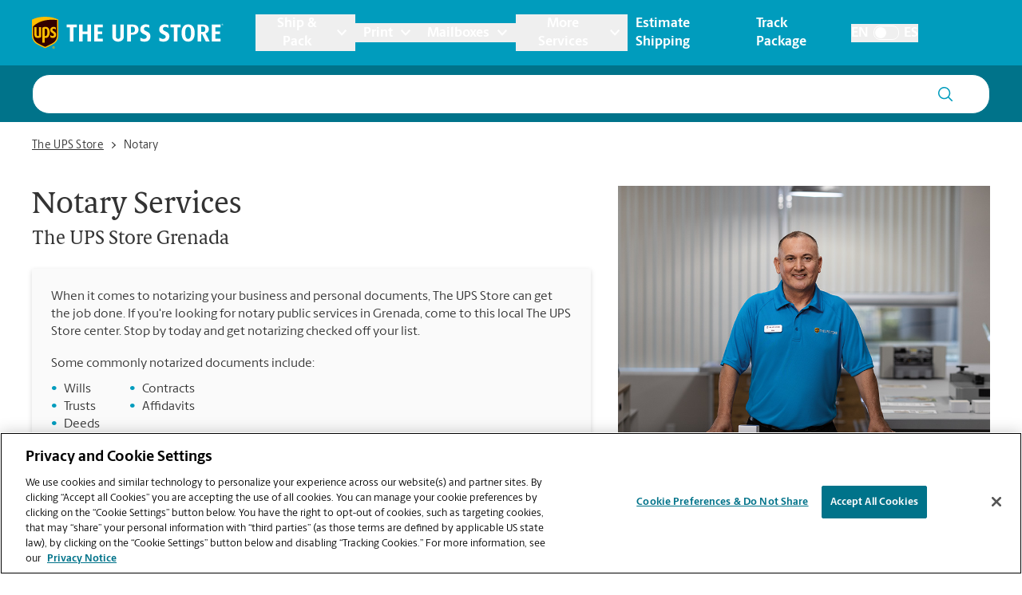

--- FILE ---
content_type: text/html; charset=utf-8
request_url: https://locations.theupsstore.com/ms/grenada/1231-sunset-dr/notary
body_size: 33886
content:
<!DOCTYPE html><html lang="en"><head><link rel="stylesheet" href="/assets/static/index-nX7iMj_y.css"/>
<link rel="stylesheet" href="/assets/static/categoryEntity-D6nWLD7h.css"/>
<link rel="stylesheet" href="/assets/static/ShippingCalculator-Daa3t_D1.css"/>
<link rel="stylesheet" href="/assets/static/react-carousel-C4veEiJh.css"/>
<link rel="stylesheet" href="/assets/static/LoadingSpinner-DANbMmd_.css"/><title>Notary Services Near Me | The UPS Store Grenada, MS at 1231 Sunset Dr</title>
    <meta charset="UTF-8"/>
    <meta name="viewport" content="width=device-width, initial-scale=1, maximum-scale=5"/>
    <meta name="description" content="The UPS Store at 1231 Sunset Dr offers notary public services in Grenada, MS at your convenience.  Visit us today to notarize your documents, which may include wills, trusts, deeds, contracts, affidavits and more."/>
<meta property="og:title" content="Notary Services Near Me | The UPS Store Grenada, MS at 1231 Sunset Dr"/>
<meta property="og:description" content="The UPS Store at 1231 Sunset Dr offers notary public services in Grenada, MS at your convenience.  Visit us today to notarize your documents, which may include wills, trusts, deeds, contracts, affidavits and more."/>
<meta property="og:url" content="https://locations.theupsstore.com/ms/grenada/1231-sunset-dr/notary/"/>
<link rel="canonical" href="https://locations.theupsstore.com/ms/grenada/1231-sunset-dr/notary/"/>
<link rel="shortcut icon" type="image/ico" href="/assets/images/favicon.ico"/>
<link rel="preconnect" href="https://assets.sitescdn.net" crossorigin=""/>
<link rel="preload" href="https://www.google-analytics.com/analytics.js" as="script"/>
<link rel="preload" href="https://cdn.cookielaw.org/consent/d8fbb3dd-f260-40d2-9e2d-33735cd94779/OtAutoBlock.js" as="script"/>
<link rel="preload" href="https://assets.sitescdn.net/answers-search-bar/v1.6/answers.css" as="style" onload="this.onload=null;this.rel=&#39;stylesheet&#39;"/>
<meta http-equiv="X-UA-Compatible" content="IE=edge"/>
<meta rel="dns-prefetch" href="//www.yext-pixel.com"/>
<meta rel="dns-prefetch" href="//a.cdnmktg.com"/>
<meta rel="dns-prefetch" href="//a.mktgcdn.com"/>
<meta rel="dns-prefetch" href="//dynl.mktgcdn.com"/>
<meta rel="dns-prefetch" href="//dynm.mktgcdn.com"/>
<link rel="dns-prefetch" href="//www.google-analytics.com"/>
<link rel="dns-prefetch" href="//assets.sitescdn.net"/>
<link rel="dns-prefetch" href="//cdn.cookielaw.org"/>
<meta rel="dns-prefetch" href="https://cdn.cookielaw.org"/>
<meta name="format-detection" content="telephone=no"/>
<meta property="og:type" content="website"/>
<meta property="twitter:card" content="summary"/>
    <script type="text/javascript" src="https://cdn.cookielaw.org/consent/d8fbb3dd-f260-40d2-9e2d-33735cd94779/OtAutoBlock.js"></script>
    <script src="https://cdn.cookielaw.org/scripttemplates/otSDKStub.js" data-language="en" type="text/javascript" charset="UTF-8" data-domain-script="d8fbb3dd-f260-40d2-9e2d-33735cd94779"></script>
    <script type="text/javascript">
      function OptanonWrapper() {}
    </script>
    <script>
      window.ga=window.ga||function(){(ga.q=ga.q||[]).push(arguments)};ga.l=+new Date;
      let gaConfig;
      gaConfig = {
        allowLinker: false
      };
      ga('create', 'undefined', 'auto', 'TUPSS', gaConfig);
      ga('TUPSS.set', 'dimension1', 'category');
    ga('TUPSS.send', 'pageview');
      gaConfig = {
        allowLinker: false
      };
      ga('create', 'UA-1231675-31', 'auto', 'tupss', gaConfig);
      ga('tupss.set', 'dimension1', 'category');
    ga('tupss.send', 'pageview');
      gaConfig = {
        allowLinker: false
      };
      ga('create', 'UA-118828656-1', 'auto', 'yext', gaConfig);
      ga('yext.set', 'dimension1', 'category');
    ga('yext.send', 'pageview');
    </script>
    <script async="" src="https://www.google-analytics.com/analytics.js" type="text/javascript" data-webpack-inline=""></script>
    <!-- Google Tag Manager -->
    <script>
      const LoadScript = (src) => {
        const someScript = document.getElementsByTagName('script')[0];
        const script = document.createElement('script');
        script.async = 1;
        script.src = src;
        someScript.parentNode.insertBefore(script, someScript);
      };
      const userAgent = window.navigator.userAgent;
      if (!userAgent.includes('Google Page Speed Insights') && !userAgent.includes('Chrome-Lighthouse')) {
        (function(w,d,s,l,i){w[l]=w[l]||[];w[l].push({'gtm.start':
        new Date().getTime(),event:'gtm.js'});var f=d.getElementsByTagName(s)[0],
        j=d.createElement(s),dl=l!='dataLayer'?'&l='+l:'';j.async=true;j.src=
        'https://www.googletagmanager.com/gtm.js?id='+i+dl;f.parentNode.insertBefore(j,f);
        })(window,document,'script','dataLayer','GTM-PZC6ZJJ');
      }
    </script>
    <!-- End Google Tag Manager -->
<script>
      document.addEventListener('DOMContentLoaded', () => {
        window.yextAnalyticsEnabled=false;window.enableYextAnalytics=()=>{window.yextAnalyticsEnabled=true}
      });
    </script>
    <noscript><link rel="stylesheet" href="https://assets.sitescdn.net/answers-search-bar/v1.6/answers.css" async defer></noscript>
    <script type="text/javascript">
      data = {
        "messageType" : "pages:bubbleClick",
        "destination" : window.location.href
      }
      window.parent.postMessage(data, "*");
    </script>
<script type="application/ld+json">
  {"@context":"http://www.schema.org","@graph":[{"@context":"https://schema.org","@type":"LocalBusiness","name":"Notary","description":"When it comes to your personal documents, The UPS Store has just the 'ing' you need - notarizing.  If you're looking for notary public services in Grenada, come to this local The UPS Store center. Stop by today and get notarizing checked off your list.\n\nSome commonly notarized documents include:","telephone":"(662) 442-2020","email":"store7302@theupsstore.com","geo":{"@type":"GeoCoordinates","latitude":33.7741855,"longitude":-89.82337033},"address":{"@type":"PostalAddress","addressLocality":"Grenada","streetAddress":"1231 Sunset Dr","addressRegion":"MS","postalCode":"38901","addressCountry":{"@type":"Country","name":"US"}},"image":["http://a.mktgcdn.com/p/cpYA_c98N9f13UJWpYE5AFR0YXSKtcTVv-9rhdd7cg0/960x720.jpg"],"paymentAccepted":["American Express","Google Pay","Apple Pay","Cash","Check","Discover","MasterCard","Samsung Pay","Visa"],"brand":{"@type":"brand","logo":"/assets/images/logo.svg","image":"/assets/images/logo.svg","name":"The UPS Store","url":"https://www.theupsstore.com/"},"faxNumber":"(662) 408-3665","areaServed":"Grenada, MS","hasOfferCatalog":[{"@type":"OfferCatalog","itemListElement":{"@type":"Service","name":"Overnight Shipping","description":"Now that you have your documents notarized, let us help you get them to their destination quickly. We offer next business day delivery via UPS with delivery options as early as 8:00 a.m. to most major cities in the U.S., or by 9:30 a.m. to most other cities. You can also choose delivery by both 10:30 a.m. and 12:00 p.m. Tell us your need, and we can help you pick the option that’s right for you."}},{"@type":"OfferCatalog","itemListElement":{"@type":"Service","name":"Copies","description":"If you need to keep a copy of your notarized documents, we can handle that. Whether color or black & white, our copiers can produce letter, legal, ledger and tabloid sized copies quickly and efficiently. We can also finish the documents for you by stapling, binding, folding, collating or laminating."}},{"@type":"OfferCatalog","itemListElement":{"@type":"Service","name":"Faxing","description":"Need to fax your notarized documents? No problem. Our fax machines are ready to go. We can provide a fax cover sheet for your convenience. Once your documents are faxed you’ll get a confirmation that they were received. Let us handle the task so you can get back to your day quickly."}},false,null,null,null,null,null,null,null,null,null],"hasMap":"https://maps.google.com/maps/search/?api=1&query=1231%20Sunset%20Dr,%20Grenada,%20MS,%2038901,%20US&query_place_id=ChIJXRt-X6HNgYgRVhGcb8mTsNo"},false,false,{"@type":"BreadcrumbList","itemListElement":[{"@type":"ListItem","name":"Directory","position":1,"item":{"@type":"Thing","@id":"../../../index.html"}},{"@type":"ListItem","name":"MS","position":2,"item":{"@type":"Thing","@id":"../../../ms"}},{"@type":"ListItem","name":"Grenada","position":3,"item":{"@type":"Thing","@id":"../../../ms/grenada"}},{"@type":"ListItem","name":"1231 Sunset Dr","position":4,"item":{"@type":"Thing","@id":"../../../ms/grenada/1231-sunset-dr"}},{"@type":"ListItem","name":"Notary","position":5,"item":{"@type":"Thing","@id":"../../../"}}]}]}
  </script>
<script id="yext-entity-data" data-entity-id="17150903"></script><script type="module">
        const componentURL = new URL("/assets/client/category.CDjoPTOK.js", import.meta.url)
        const component = await import(componentURL);

        const renderURL = new URL("/assets/render/_client.bQYR278D.js", import.meta.url)
        const render = await import(renderURL);

        render.render(
        {
            Page: component.default,
            pageProps: JSON.parse(decodeURIComponent("%7B%22document%22%3A%7B%22__%22%3A%7B%22entityPageSet%22%3A%7B%7D%2C%22name%22%3A%22category%22%7D%2C%22_additionalLayoutComponents%22%3A%5B%22CustomCodeSection%22%5D%2C%22_env%22%3A%7B%22YEXT_PUBLIC_ANALYTICS_API_KEY%22%3A%2215e26e816b740b0d6fe4fa7f9c6ae6dc%22%2C%22YEXT_PUBLIC_ANSWERS_PAGE_SAVED_FILTER%22%3A%22402101323%22%2C%22YEXT_PUBLIC_CATEGORY_PAGE_SAVED_FILTER%22%3A%221386214846%22%2C%22YEXT_PUBLIC_CONTENT_API_KEY%22%3A%22d7323cfe549b16d4bc7ac8858bf909c3%22%2C%22YEXT_PUBLIC_INDEX_PAGE_SAVED_FILTER%22%3A%221268657020%22%2C%22YEXT_PUBLIC_IS_QA%22%3A%22false%22%2C%22YEXT_PUBLIC_MANAGEMENT_API_KEY%22%3A%22d7323cfe549b16d4bc7ac8858bf909c3%22%2C%22YEXT_PUBLIC_SEARCH_LOCATOR_PAGE_PROD_SAVED_FILTER%22%3A%221466157839%22%2C%22YEXT_PUBLIC_SEARCH_LOCATOR_PAGE_SAVED_FILTER%22%3A%221466157839%22%2C%22YEXT_PUBLIC_SEARCH_LOCATOR_PAGE_STAGING_SAVED_FILTER%22%3A%221466152440%22%2C%22YEXT_PUBLIC_STORY_PAGE_SAVED_FILTER%22%3A%22480208656%22%2C%22YEXT_PUBLIC_TOOL_PAGE_SAVED_FILTER%22%3A%22724059890%22%7D%2C%22_schema%22%3A%7B%22%40context%22%3A%22https%3A%2F%2Fschema.org%22%2C%22%40type%22%3A%22Thing%22%2C%22description%22%3A%22When%20it%20comes%20to%20your%20personal%20documents%2C%20The%20UPS%20Store%20has%20just%20the%20'ing'%20you%20need%20-%20notarizing.%20%20If%20you're%20looking%20for%20notary%20public%20services%20in%20Grenada%2C%20come%20to%20this%20local%20The%20UPS%20Store%20center.%20Stop%20by%20today%20and%20get%20notarizing%20checked%20off%20your%20list.%5Cn%5CnSome%20commonly%20notarized%20documents%20include%3A%22%2C%22name%22%3A%22Notary%22%7D%2C%22_site%22%3A%7B%22c_answersLocatorSearchAPIKey%22%3A%221ee135bb372816d361194f60ec8546ee%22%2C%22c_answersLocatorSearchExperienceKey%22%3A%22answers-locator-experience-am%22%2C%22c_answersSearchAPIKey%22%3A%221ee135bb372816d361194f60ec8546ee%22%2C%22c_answersSearchExperienceKey%22%3A%22answers-franchise-convention%22%2C%22c_categoryEndOfPage%22%3A%22Didn't%20find%20what%20you%20were%20looking%20for%20or%20want%20to%20see%20our%20other%20offerings%3F%22%2C%22c_cityListDescriptions%22%3A%7B%22copy%22%3A%22Your%20friendly%20The%20UPS%20Store%20location%20is%20here%20to%20help%20in%20!%24address.regionFull%24!%2C%20providing%20convenient%20services%20near%20you!%20Stop%20in%20today%20and%20take%20advantage%20of%20all%20the%20packing%2C%20shipping%2C%20printing%2C%20shredding%2C%20notarizing%2C%20faxing%20and%20mailbox%20services%20that%20you%20need%2C%20all%20in%20one%20place.%20The%20UPS%20Store%20locations%20are%20locally%20owned%20and%20operated%2C%20and%20in%20your%20neighborhood.%22%2C%22mailbox%22%3A%22When%20you%20open%20a%20mailbox%20at%20The%20UPS%20Store%2C%20you%20get%20a%20lot%20more%20than%20just%20a%20box%20with%20a%20key.%20You'll%20get%20package%20acceptance%20from%20all%20shipping%20carriers%2C%20mail%20receipt%20notifications%2C%20and%20a%20real%20street%20address%20in%20!%24address.regionFull%24!%2C%20not%20just%20a%20PO%20Box%20%23.%20Apply%20today.%22%2C%22printing%22%3A%22You%20can%20count%20on%20the%20printing%20professionals%20at%20The%20UPS%20Store%20to%20help%20you%20make%20a%20lasting%20impression.%20We%20offer%20a%20wide%20range%20of%20printing%20and%20copying%20services%20to%20help%20you%20promote%20your%20small%20business%20or%20prepare%20for%20your%20personal%20event%20or%20presentation.%22%2C%22shipping%22%3A%22The%20UPS%20Store%20is%20your%20professional%20packing%20and%20shipping%20resource%20in%20!%24address.regionFull%24!.%20We%20offer%20a%20range%20of%20domestic%2C%20international%20and%20freight%20shipping%20services%20as%20well%20as%20custom%20shipping%20boxes%2C%20moving%20boxes%20and%20packing%20supplies.%20The%20UPS%20Store%20Certified%20Packing%20Experts%20at%20!%24address.regionFull%24!%20are%20here%20to%20help%20you%20ship%20with%20confidence.%22%7D%2C%22c_directory%22%3A%7B%22cityListDescription%22%3A%22Your%20friendly%20The%20UPS%20Store%20location%20is%20here%20to%20help%20in%20!%24address.regionFull%24!%2C%20providing%20convenient%20services%20near%20you!%20Stop%20in%20today%20and%20take%20advantage%20of%20all%20the%20packing%2C%20shipping%2C%20printing%2C%20shredding%2C%20notarizing%2C%20faxing%20and%20mailbox%20services%20that%20you%20need%2C%20all%20in%20one%20place.%20The%20UPS%20Store%20locations%20are%20locally%20owned%20and%20operated%2C%20and%20in%20your%20neighborhood.%22%2C%22locationListDescription%22%3A%22Your%20friendly%20The%20UPS%20Store%20location%20is%20here%20to%20help%20in%20!%24address.city%24!%2C%20!%24address.region%24!%2C%20providing%20convenient%20services%20near%20you!%20Stop%20in%20today%20and%20take%20advantage%20of%20all%20the%20packing%2C%20shipping%2C%20printing%2C%20shredding%2C%20notarizing%2C%20faxing%20and%20mailbox%20services%20that%20you%20need%2C%20all%20in%20one%20place.%20The%20UPS%20Store%20locations%20are%20locally%20owned%20and%20operated%2C%20and%20in%20your%20neighborhood.%22%2C%22stateListDescription%22%3A%22Your%20friendly%20The%20UPS%20Store%20location%20is%20here%20to%20help%2C%20providing%20convenient%20services%20near%20you!%20Stop%20in%20today%20and%20take%20advantage%20of%20all%20the%20packing%2C%20shipping%2C%20printing%2C%20shredding%2C%20notarizing%2C%20faxing%20and%20mailbox%20services%20that%20you%20need%2C%20all%20in%20one%20place.%20The%20UPS%20Store%20locations%20are%20locally%20owned%20and%20operated%2C%20and%20in%20your%20neighborhood.%22%7D%2C%22c_joinMailingList%22%3A%22Sign%20up%20for%20insider%20access%20to%20The%20UPS%20Store%C2%AE%20news%20and%20special%20offers.%22%2C%22c_locationListDescriptions%22%3A%7B%22copy%22%3A%22Your%20friendly%20The%20UPS%20Store%20location%20is%20here%20to%20help%20in%20!%24address.city%24!%2C%20!%24address.region%24!%2C%20providing%20convenient%20services%20near%20you!%20Stop%20in%20today%20and%20take%20advantage%20of%20all%20the%20packing%2C%20shipping%2C%20printing%2C%20shredding%2C%20notarizing%2C%20faxing%20and%20mailbox%20services%20that%20you%20need%2C%20all%20in%20one%20place.%20The%20UPS%20Store%20locations%20are%20locally%20owned%20and%20operated%2C%20and%20in%20your%20neighborhood.%22%2C%22mailbox%22%3A%22When%20you%20open%20a%20mailbox%20at%20The%20UPS%20Store%2C%20you%20get%20a%20lot%20more%20than%20just%20a%20box%20with%20a%20key.%20You'll%20get%20package%20acceptance%20from%20all%20shipping%20carriers%2C%20mail%20receipt%20notifications%2C%20and%20a%20real%20street%20address%20in%20!%24address.city%24!%2C%20!%24address.region%24!%2C%20not%20just%20a%20PO%20Box%20%23.%20Apply%20today.%22%2C%22printing%22%3A%22You%20can%20count%20on%20the%20printing%20professionals%20at%20The%20UPS%20Store%20to%20help%20you%20make%20a%20lasting%20impression.%20We%20offer%20a%20wide%20range%20of%20printing%20and%20copying%20services%20to%20help%20you%20promote%20your%20small%20business%20or%20prepare%20for%20your%20personal%20event%20or%20presentation.%22%2C%22shipping%22%3A%22The%20UPS%20Store%20is%20your%20professional%20packing%20and%20shipping%20resource%20in%20!%24address.city%24!%2C%20!%24address.region%24!.%20We%20offer%20a%20range%20of%20domestic%2C%20international%20and%20freight%20shipping%20services%20as%20well%20as%20custom%20shipping%20boxes%2C%20moving%20boxes%20and%20packing%20supplies.%20The%20UPS%20Store%20Certified%20Packing%20Experts%20at%20!%24address.city%24!%2C%20!%24address.region%24!%20are%20here%20to%20help%20you%20ship%20with%20confidence.%22%7D%2C%22c_nationalOfferBanner%22%3A%7B%22offerCTA%22%3A%7B%22label%22%3A%22Get%20Offer%22%2C%22link%22%3A%22https%3A%2F%2Ftheupsstore.com%2FFile%2520Library%2Ftheupsstore%2Fstore-services%2F3-Months-Free-Mailbox-Services_012026.pdf%22%2C%22linkType%22%3A%22OTHER%22%7D%2C%22offerDescription%22%3A%7B%22json%22%3A%7B%22root%22%3A%7B%22children%22%3A%5B%7B%22children%22%3A%5B%7B%22detail%22%3A0%2C%22format%22%3A0%2C%22mode%22%3A%22normal%22%2C%22style%22%3A%22%22%2C%22text%22%3A%22Prevent%20porch%20pirates%20from%20stealing%20your%20packages.%20Come%20in%20today%20and%20get%203%20months%20of%20free%20Mailbox%20Services%2C%20terms%20and%20conditions%20apply.%22%2C%22type%22%3A%22text%22%2C%22version%22%3A1%7D%5D%2C%22direction%22%3A%22ltr%22%2C%22format%22%3A%22%22%2C%22indent%22%3A0%2C%22type%22%3A%22paragraph%22%2C%22version%22%3A1%7D%5D%2C%22direction%22%3A%22ltr%22%2C%22format%22%3A%22%22%2C%22indent%22%3A0%2C%22type%22%3A%22root%22%2C%22version%22%3A1%7D%7D%7D%2C%22offerImage%22%3A%7B%22height%22%3A180%2C%22url%22%3A%22https%3A%2F%2Fa.mktgcdn.com%2Fp%2Fohua18alyemIJ1zhAuZ8mOyNQTqOLKJ7mFm__Zn9pZI%2F180x180.webp%22%2C%22width%22%3A180%7D%2C%22offerTitle%22%3A%7B%22json%22%3A%7B%22root%22%3A%7B%22children%22%3A%5B%7B%22children%22%3A%5B%7B%22detail%22%3A0%2C%22format%22%3A0%2C%22mode%22%3A%22normal%22%2C%22style%22%3A%22%22%2C%22text%22%3A%22Get%203%20Months%20of%20Free%20Mailbox%20Services%22%2C%22type%22%3A%22text%22%2C%22version%22%3A1%7D%5D%2C%22direction%22%3A%22ltr%22%2C%22format%22%3A%22%22%2C%22indent%22%3A0%2C%22type%22%3A%22paragraph%22%2C%22version%22%3A1%7D%2C%7B%22children%22%3A%5B%5D%2C%22direction%22%3A%22ltr%22%2C%22format%22%3A%22%22%2C%22indent%22%3A0%2C%22type%22%3A%22paragraph%22%2C%22version%22%3A1%7D%5D%2C%22direction%22%3A%22ltr%22%2C%22format%22%3A%22%22%2C%22indent%22%3A0%2C%22type%22%3A%22root%22%2C%22version%22%3A1%7D%7D%7D%7D%2C%22c_nearbySectionAPIKey%22%3A%2286f48f7d0b0cdb6e7b64e5bc635916bd%22%2C%22c_notaryDisclaimerRTF%22%3A%7B%22json%22%3A%7B%22root%22%3A%7B%22children%22%3A%5B%7B%22children%22%3A%5B%7B%22detail%22%3A0%2C%22format%22%3A0%2C%22mode%22%3A%22normal%22%2C%22style%22%3A%22%22%2C%22text%22%3A%22As%20a%20franchise%20business%2C%20each%20The%20UPS%20Store%20location%20is%20independently%20owned%20and%20operated%20by%20franchise%20owners.%20The%20UPS%20Store%20Inc.%2C%20as%20a%20franchisor%2C%20does%20not%20provide%20notary%20training%20to%20the%20franchise%20owner%20or%20their%20employees.%20Each%20franchise%20owner%20determines%20the%20training%20and%20requirements%20for%20attaining%20The%20UPS%20Store%20notary%20status%2C%20and%20these%20requirements%20must%20be%20based%20on%20the%20laws%20of%20the%20state%20in%20which%20they%20operate.%22%2C%22type%22%3A%22text%22%2C%22version%22%3A1%7D%5D%2C%22direction%22%3A%22ltr%22%2C%22format%22%3A%22%22%2C%22indent%22%3A0%2C%22type%22%3A%22paragraph%22%2C%22version%22%3A1%7D%5D%2C%22direction%22%3A%22ltr%22%2C%22format%22%3A%22%22%2C%22indent%22%3A0%2C%22type%22%3A%22root%22%2C%22version%22%3A1%7D%7D%7D%2C%22c_siteEntityInfo%22%3A%7B%22answersSearch%22%3A%7B%22aPIKey%22%3A%221ee135bb372816d361194f60ec8546ee%22%2C%22enable%22%3Atrue%2C%22experienceKey%22%3A%22answers%22%2C%22placeholder%22%3A%22Ask%20us%20anything%20about%20The%20UPS%20Store%20!%24(B)%20Local%20Name%24!%22%2C%22searchIcon%22%3A%7B%22height%22%3A218%2C%22url%22%3A%22https%3A%2F%2Fa.mktgcdn.com%2Fp%2F11jqfkAbW3v-zfVKU_q-XJ_PN694MhZ1KDRVM1nZJGw%2F224x218.png%22%2C%22width%22%3A224%7D%7D%2C%22category_endofpage%22%3A%22Didn't%20find%20what%20you%20were%20looking%20for%20or%20want%20to%20see%20our%20other%20offerings%3F%22%2C%22city_directory%22%3A%7B%22copy%22%3A%22Your%20friendly%20The%20UPS%20Store%20location%20is%20here%20to%20help%20in%20!%24address.city%24!%2C%20!%24address.region%24!%2C%20providing%20convenient%20services%20near%20you!%20Stop%20in%20today%20and%20take%20advantage%20of%20all%20the%20packing%2C%20shipping%2C%20printing%2C%20shredding%2C%20notarizing%2C%20faxing%20and%20mailbox%20services%20that%20you%20need%2C%20all%20in%20one%20place.%20The%20UPS%20Store%20locations%20are%20locally%20owned%20and%20operated%2C%20and%20in%20your%20neighborhood.%22%2C%22mailbox%22%3A%22When%20you%20open%20a%20mailbox%20at%20The%20UPS%20Store%2C%20you%20get%20a%20lot%20more%20than%20just%20a%20box%20with%20a%20key.%20You'll%20get%20package%20acceptance%20from%20all%20shipping%20carriers%2C%20mail%20receipt%20notifications%2C%20and%20a%20real%20street%20address%20in%20!%24address.city%24!%2C%20!%24address.region%24!%2C%20not%20just%20a%20PO%20Box%20%23.%20Apply%20today.%22%2C%22printing%22%3A%22You%20can%20count%20on%20the%20printing%20professionals%20at%20The%20UPS%20Store%20to%20help%20you%20make%20a%20lasting%20impression.%20We%20offer%20a%20wide%20range%20of%20printing%20and%20copying%20services%20to%20help%20you%20promote%20your%20small%20business%20or%20prepare%20for%20your%20personal%20event%20or%20presentation.%20Place%20your%20order%20online%20or%20stop%20by%20our%20store%20to%20get%20started.%22%2C%22shipping%22%3A%22The%20UPS%20Store%20is%20your%20professional%20packing%20and%20shipping%20resource%20in%20!%24address.city%24!%2C%20!%24address.region%24!.%20We%20offer%20a%20range%20of%20domestic%2C%20international%20and%20freight%20shipping%20services%20as%20well%20as%20custom%20shipping%20boxes%2C%20moving%20boxes%20and%20packing%20supplies.%20The%20UPS%20Store%20Certified%20Packing%20Experts%20at%20!%24address.city%24!%2C%20!%24address.region%24!%20are%20here%20to%20help%20you%20ship%20with%20confidence.%22%7D%2C%22country_directory%22%3A%7B%22copy%22%3A%22Your%20friendly%20The%20UPS%20Store%20location%20is%20here%20to%20help%2C%20providing%20convenient%20services%20near%20you!%20Stop%20in%20today%20and%20take%20advantage%20of%20all%20the%20packing%2C%20shipping%2C%20printing%2C%20shredding%2C%20notarizing%2C%20faxing%20and%20mailbox%20services%20that%20you%20need%2C%20all%20in%20one%20place.%20The%20UPS%20Store%20locations%20are%20locally%20owned%20and%20operated%2C%20and%20in%20your%20neighborhood.%22%2C%22mailbox%22%3A%22When%20you%20open%20a%20mailbox%20at%20The%20UPS%20Store%2C%20you%20get%20a%20lot%20more%20than%20just%20a%20box%20with%20a%20key.%20You'll%20get%20package%20acceptance%20from%20all%20shipping%20carriers%2C%20mail%20receipt%20notifications%2C%20and%20a%20real%20street%20address%2C%20not%20just%20a%20PO%20Box%20%23.%20Apply%20today.%22%2C%22printing%22%3A%22The%20UPS%20Store%20is%20your%20professional%20packing%20and%20shipping%20resource.%20We%20offer%20a%20range%20of%20domestic%2C%20international%20and%20freight%20shipping%20services%20as%20well%20as%20custom%20shipping%20boxes%2C%20moving%20boxes%20and%20packing%20supplies.%20The%20UPS%20Store%20Certified%20Packing%20Experts%20are%20here%20to%20help%20you%20ship%20with%20confidence.%22%2C%22shipping%22%3A%22You%20can%20count%20on%20the%20printing%20professionals%20at%20The%20UPS%20Store%20to%20help%20you%20make%20a%20lasting%20impression.%20We%20offer%20a%20wide%20range%20of%20printing%20and%20copying%20services%20to%20help%20you%20promote%20your%20small%20business%20or%20prepare%20for%20your%20personal%20event%20or%20presentation.%20Place%20your%20order%20online%20or%20stop%20by%20our%20store%20to%20get%20started.%22%7D%2C%22footer%22%3A%7B%22notary_disclaimer%22%3A%22As%20a%20franchise%20business%2C%20each%20The%20UPS%20Store%20location%20is%20independently%20owned%20and%20operated%20by%20franchise%20owners.%20The%20UPS%20Store%20Inc.%2C%20as%20a%20franchisor%2C%20does%20not%20provide%20notary%20training%20to%20the%20franchise%20owner%20or%20their%20employees.%20Each%20franchise%20owner%20determines%20the%20training%20and%20requirements%20for%20attaining%20The%20UPS%20Store%20notary%20status%2C%20and%20these%20requirements%20must%20be%20based%20on%20the%20laws%20of%20the%20state%20in%20which%20they%20operate.%22%2C%22pages_legalese%22%3A%22The%20UPS%20Store%2C%20Inc.%20is%20a%20UPS%20company.%20%3Cu%3EAll%20rights%20reserved.%3C%2Fu%3E%20The%20UPS%20Store%C2%AE%20locations%20are%20independently%20owned%20and%20operated%20by%20franchisees%20of%20The%20UPS%20Store%2C%20Inc.%20(although%20one%20or%20more%20may%20be%20company-owned)%20in%20the%20USA%20and%20by%20its%20master%20licensee%20and%20its%20franchisees%20in%20Canada.%20All%20employees%20working%20at%20The%20UPS%20Store%20franchised%20centers%2C%20including%20the%20notary%2C%20are%20employees%20of%20the%20franchisee%20and%20the%20franchisee%20alone%20and%20are%20not%20The%20UPS%20Store%2C%20Inc.%20employees.%20%3Cu%3EProducts%2C%20services%2C%20pricing%20and%20hours%20of%20operation%20may%20vary%20by%20location.%3C%2Fu%3E%22%7D%2C%22gTMTUPSS%22%3A%22GTM-PZC6ZJJ%22%2C%22googleAnalytics%22%3A%7B%22tUPSS%22%3A%22UA-1231675-31%22%2C%22yext%22%3A%22UA-118828656-1%22%7D%2C%22state_directory%22%3A%7B%22copy%22%3A%22Your%20friendly%20The%20UPS%20Store%20location%20is%20here%20to%20help%20in%20!%24address.regionFull%24!%2C%20providing%20convenient%20services%20near%20you!%20Stop%20in%20today%20and%20take%20advantage%20of%20all%20the%20packing%2C%20shipping%2C%20printing%2C%20shredding%2C%20notarizing%2C%20faxing%20and%20mailbox%20services%20that%20you%20need%2C%20all%20in%20one%20place.%20The%20UPS%20Store%20locations%20are%20locally%20owned%20and%20operated%2C%20and%20in%20your%20neighborhood.%22%2C%22mailbox%22%3A%22When%20you%20open%20a%20mailbox%20at%20The%20UPS%20Store%2C%20you%20get%20a%20lot%20more%20than%20just%20a%20box%20with%20a%20key.%20You'll%20get%20package%20acceptance%20from%20all%20shipping%20carriers%2C%20mail%20receipt%20notifications%2C%20and%20a%20real%20street%20address%20in%20!%24address.regionFull%24!%2C%20not%20just%20a%20PO%20Box%20%23.%20Apply%20today.%22%2C%22printing%22%3A%22The%20UPS%20Store%20is%20your%20professional%20packing%20and%20shipping%20resource%20in%20!%24address.regionFull%24!.%20We%20offer%20a%20range%20of%20domestic%2C%20international%20and%20freight%20shipping%20services%20as%20well%20as%20custom%20shipping%20boxes%2C%20moving%20boxes%20and%20packing%20supplies.%20The%20UPS%20Store%20Certified%20Packing%20Experts%20at%20!%24address.regionFull%24!%20are%20here%20to%20help%20you%20ship%20with%20confidence.%22%2C%22shipping%22%3A%22You%20can%20count%20on%20the%20printing%20professionals%20at%20The%20UPS%20Store%20to%20help%20you%20make%20a%20lasting%20impression.%20We%20offer%20a%20wide%20range%20of%20printing%20and%20copying%20services%20to%20help%20you%20promote%20your%20small%20business%20or%20prepare%20for%20your%20personal%20event%20or%20presentation.%20Place%20your%20order%20online%20or%20stop%20by%20our%20store%20to%20get%20started.%22%7D%2C%22trackingTool%22%3A%7B%22description%22%3A%22If%20you%20have%20any%20questions%20about%20the%20status%20of%20your%20package%2C%20please%20reach%20out%20to%20UPS%20at%20%3Ca%20href%3D%5C%22tel%3A1-800-742-5877%5C%22%20data-ya-track%3D%5C%22description-phone%5C%22%3E1%20(800)%20742-5877%3C%2Fa%3E%2C%20or%20to%20USPS%20at%20%3Ca%20href%3D%5C%22tel%3A1-800-275-8777%5C%22%20data-ya-track%3D%5C%22description-phone%5C%22%3E1%20(800)%20275-8777%3C%2Fa%3E.%22%2C%22uPS%22%3A%22For%20questions%20related%20to%20the%20status%20of%20your%20package%2C%20please%20contact%20UPS%20at%20%3Ca%20href%3D%5C%22tel%3A1-800-742-5877%5C%22%20data-ya-track%3D%5C%22questions-phone-UPS%5C%22%3E1%20(800)%20742-5877%3C%2Fa%3E.%22%2C%22uSPS%22%3A%22For%20questions%20related%20to%20the%20status%20of%20your%20package%2C%20please%20contact%20USPS%20at%20%3Ca%20href%3D%5C%22tel%3A1-800-275-8777%5C%22%20data-ya-track%3D%5C%22questions-phone-USPS%5C%22%3E1%20(800)%20275-8777%3C%2Fa%3E.%22%7D%7D%2C%22c_stateListDescriptions%22%3A%7B%22copy%22%3A%22Your%20friendly%20The%20UPS%20Store%20location%20is%20here%20to%20help%2C%20providing%20convenient%20services%20near%20you!%20Stop%20in%20today%20and%20take%20advantage%20of%20all%20the%20packing%2C%20shipping%2C%20printing%2C%20shredding%2C%20notarizing%2C%20faxing%20and%20mailbox%20services%20that%20you%20need%2C%20all%20in%20one%20place.%20The%20UPS%20Store%20locations%20are%20locally%20owned%20and%20operated%2C%20and%20in%20your%20neighborhood.%22%2C%22mailbox%22%3A%22When%20you%20open%20a%20mailbox%20at%20The%20UPS%20Store%2C%20you%20get%20a%20lot%20more%20than%20just%20a%20box%20with%20a%20key.%20You'll%20get%20package%20acceptance%20from%20all%20shipping%20carriers%2C%20mail%20receipt%20notifications%2C%20and%20a%20real%20street%20address%2C%20not%20just%20a%20PO%20Box%20%23.%20Apply%20today.%22%2C%22printing%22%3A%22You%20can%20count%20on%20the%20printing%20professionals%20at%20The%20UPS%20Store%20to%20help%20you%20make%20a%20lasting%20impression.%20We%20offer%20a%20wide%20range%20of%20printing%20and%20copying%20services%20to%20help%20you%20promote%20your%20small%20business%20or%20prepare%20for%20your%20personal%20event%20or%20presentation.%22%2C%22shipping%22%3A%22The%20UPS%20Store%20is%20your%20professional%20packing%20and%20shipping%20resource.%20We%20offer%20a%20range%20of%20domestic%2C%20international%20and%20freight%20shipping%20services%20as%20well%20as%20custom%20shipping%20boxes%2C%20moving%20boxes%20and%20packing%20supplies.%20The%20UPS%20Store%20Certified%20Packing%20Experts%20are%20here%20to%20help%20you%20ship%20with%20confidence.%22%7D%2C%22c_tempClosedAlertBanner%22%3A%22Temporarily%20Closed%22%2C%22id%22%3A%22site-entity%22%2C%22meta%22%3A%7B%22entityType%22%3A%7B%22id%22%3A%22ce_site%22%2C%22uid%22%3A140811%7D%2C%22locale%22%3A%22en%22%7D%2C%22name%22%3A%22Site%20Entity%20-%20locations.theupsstore.com%22%2C%22uid%22%3A1018804859%7D%2C%22_yext%22%3A%7B%22contentDeliveryAPIDomain%22%3A%22https%3A%2F%2Fcdn.yextapis.com%22%2C%22managementAPIDomain%22%3A%22https%3A%2F%2Fapi.yext.com%22%2C%22platformDomain%22%3A%22https%3A%2F%2Fwww.yext.com%22%7D%2C%22businessId%22%3A1410208%2C%22c_centerNumber%22%3A%227302%22%2C%22c_cityName%22%3A%22Grenada%22%2C%22c_commonName%22%3A%22Grenada%22%2C%22c_corporateMidPageSection%22%3A%7B%22details1%22%3A%22At%20The%20UPS%20Store%20Grenada%20we%20have%20a%20commissioned%20notary%20public%20on%20staff%20ready%20to%20help%20you%20get%20your%20business%20and%20personal%20documents%20notarized%20quickly%20and%20efficiently.%20This%20local%20store's%20notary%20may%20be%20able%20to%20help%20notarize%20your%20wills%2C%20trusts%2C%20deeds%2C%20contracts%2C%20affidavits%20and%20more.*%5Cn%5CnBe%20prepared%20to%20sign%20your%20documents%20with%20your%20notary%3A%22%2C%22details2%22%3A%22Make%20an%20appointment%20online%20or%20stop%20by%20The%20UPS%20Store%20at%201231%20Sunset%20Dr%20today.%5Cn%5Cn*%20Check%20with%20your%20local%20store%20to%20confirm%20which%20documents%20their%20notary%20can%20notarize.%5Cn%5Cn*Available%20at%20participating%20locations.%20Notary%20public%20at%20a%20The%20UPS%20Store%20location%20is%20not%20an%20attorney%20licensed%20to%20practice%20law%20in%20this%20State.%20He%20or%20she%20is%20not%20allowed%20to%20draft%20legal%20records%2C%20give%20advice%20on%20legal%20matters%2C%20including%20immigration%2C%20or%20charge%20a%20fee%20for%20those%20activities.%22%2C%22mid-pageButton1%22%3A%22Schedule%20Appointment%22%2C%22mid-pageFeaturedImage%22%3A%7B%22alternateText%22%3A%22a%20notary%20public%20from%20The%20UPS%20Store%20notarizes%20a%20customer's%20documents%22%2C%22height%22%3A960%2C%22url%22%3A%22http%3A%2F%2Fa.mktgcdn.com%2Fp%2F2A6HezmJkCudkohIR6JI2IT_DZ9AwAmy7TXXGC4Lz24%2F960x960.jpg%22%2C%22width%22%3A960%7D%2C%22sectionTitle%22%3A%22Local%20Notary%20Services%20in%20Grenada%2C%20MS%22%2C%22serviceHighlights%22%3A%5B%22Bring%20a%20valid%2C%20government%20issued%20photo%20ID%20with%20you%20when%20you%20visit%20for%20notary%20services.%22%2C%22Be%20sure%20to%20bring%20all%20of%20the%20documents%20that%20need%20to%20be%20notarized%20with%20you.%22%2C%22Be%20sure%20the%20documents%20are%20complete%20and%20ready%20for%20signature.%20If%20you%20need%20legal%20advice%2C%20please%20consult%20an%20attorney.%20The%20notary%20public%20is%20prohibited%20from%20helping%20you%20to%20prepare%2C%20complete%2C%20or%20understand%20legal%20documents.%22%2C%22Some%20documents%20may%20require%20signature%20witnesses%20in%20addition%20to%20notarization.%20Contact%20this%20local%20The%20UPS%20Store%20center%20prior%20to%20your%20visit%20to%20determine%20if%20it%20can%20provide%20additional%20signature%20witnesses.%22%5D%7D%2C%22c_corporatePageHeaderSection%22%3A%7B%22defaultIntroduction%22%3A%22When%20it%20comes%20to%20notarizing%20your%20business%20and%20personal%20documents%2C%20The%20UPS%20Store%20can%20get%20the%20job%20done.%20%20If%20you're%20looking%20for%20notary%20public%20services%20in%20Grenada%2C%20come%20to%20this%20local%20The%20UPS%20Store%20center.%20Stop%20by%20today%20and%20get%20notarizing%20checked%20off%20your%20list.%5Cn%5CnSome%20commonly%20notarized%20documents%20include%3A%22%2C%22enablePageHeaderVideo%22%3Afalse%2C%22enablePageHeaderVideoOnMobile%22%3Afalse%2C%22heroImageGallery%22%3A%5B%7B%22description%22%3A%22We%20have%20a%20commissioned%20notary%20public%20available%20near%20you%20for%20your%20convenience.%22%2C%22image%22%3A%7B%22alternateText%22%3A%22The%20UPS%20Store%20associate%20standing%20behind%20a%20table%20with%20documents%20and%20a%20stamp%22%2C%22height%22%3A720%2C%22url%22%3A%22http%3A%2F%2Fa.mktgcdn.com%2Fp%2FcpYA_c98N9f13UJWpYE5AFR0YXSKtcTVv-9rhdd7cg0%2F960x720.jpg%22%2C%22width%22%3A960%7D%7D%5D%2C%22pageTitle%22%3A%22Notary%20Services%22%7D%2C%22c_corporateService1ImageAndCopy%22%3A%7B%22description%22%3A%22Overnight%20Shipping%22%2C%22details%22%3A%22Now%20that%20you%20have%20your%20documents%20notarized%2C%20let%20us%20help%20you%20get%20them%20to%20their%20destination%20quickly.%20We%20offer%20next%20business%20day%20delivery%20via%20UPS%20with%20delivery%20options%20as%20early%20as%208%3A00%20a.m.%20to%20most%20major%20cities%20in%20the%20U.S.%2C%20or%20by%209%3A30%20a.m.%20to%20most%20other%20cities.%20You%20can%20also%20choose%20delivery%20by%20both%2010%3A30%20a.m.%20and%2012%3A00%20p.m.%20Tell%20us%20your%20need%2C%20and%20we%20can%20help%20you%20pick%20the%20option%20that%E2%80%99s%20right%20for%20you.%22%2C%22image%22%3A%7B%22alternateText%22%3A%22Close%20up%20of%20UPS%20delivery%20driver%20standing%20in%20front%20of%20door%22%2C%22height%22%3A540%2C%22url%22%3A%22http%3A%2F%2Fa.mktgcdn.com%2Fp%2FWAjCpv35MA_AXRma1xRj4qPayBPtZ38c_6GK_SRqTwE%2F960x540.jpg%22%2C%22width%22%3A960%7D%7D%2C%22c_corporateService2ImageAndCopy%22%3A%7B%22description%22%3A%22Copies%22%2C%22details%22%3A%22If%20you%20need%20to%20keep%20a%20copy%20of%20your%20notarized%20documents%2C%20we%20can%20handle%20that.%20Whether%20color%20or%20black%20%26%20white%2C%20our%20copiers%20can%20produce%20letter%2C%20legal%2C%20ledger%20and%20tabloid%20sized%20copies%20quickly%20and%20efficiently.%20We%20can%20also%20finish%20the%20documents%20for%20you%20by%20stapling%2C%20binding%2C%20folding%2C%20collating%20or%20laminating.%22%2C%22image%22%3A%7B%22alternateText%22%3A%22Employee%20assists%20customer%20at%20copier%22%2C%22height%22%3A540%2C%22url%22%3A%22http%3A%2F%2Fa.mktgcdn.com%2Fp%2F7H_ZVFEm5tcnJ7To96FN78FPrY0wfXqG52yQFG6P5VY%2F960x540.jpg%22%2C%22width%22%3A960%7D%7D%2C%22c_corporateService3ImageAndCopy%22%3A%7B%22description%22%3A%22Faxing%22%2C%22details%22%3A%22Need%20to%20fax%20your%20notarized%20documents%3F%20No%20problem.%20Our%20fax%20machines%20are%20ready%20to%20go.%20We%20can%20provide%20a%20fax%20cover%20sheet%20for%20your%20convenience.%20Once%20your%20documents%20are%20faxed%20you%E2%80%99ll%20get%20a%20confirmation%20that%20they%20were%20received.%20Let%20us%20handle%20the%20task%20so%20you%20can%20get%20back%20to%20your%20day%20quickly.%22%2C%22image%22%3A%7B%22alternateText%22%3A%22Close%20up%20photo%20of%20employee%20faxing%20documents%22%2C%22height%22%3A540%2C%22url%22%3A%22http%3A%2F%2Fa.mktgcdn.com%2Fp%2F9i9COxYVlvkd-WTiQ8BwwD0Kp9ng0ED-SatmBN7sREU%2F960x540.jpg%22%2C%22width%22%3A960%7D%7D%2C%22c_displayCorporateFeaturedService1%22%3Atrue%2C%22c_displayCorporateFeaturedService2%22%3Atrue%2C%22c_displayCorporateFeaturedService3%22%3Atrue%2C%22c_displayCorporateFeaturedService4%22%3Afalse%2C%22c_featuredServiceTemplateType%22%3A%22Small%22%2C%22c_featuredServiceTitle%22%3A%22Once%20Your%20Documents%20are%20Notarized%22%2C%22c_mainLocation%22%3A%5B%7B%22address%22%3A%7B%22city%22%3A%22Grenada%22%2C%22countryCode%22%3A%22US%22%2C%22line1%22%3A%221231%20Sunset%20Dr%22%2C%22postalCode%22%3A%2238901%22%2C%22region%22%3A%22MS%22%7D%2C%22c_activeInAnswers%22%3A%22Yes%22%2C%22c_bLocalNameShoppingCenterOrNeighborhood%22%3A%22Grenada%22%2C%22c_cDisplayHouseAccounts%22%3Atrue%2C%22c_cWelcomeMessage%22%3A%22Get%20directions%2C%20store%20hours%20%26%20UPS%20pickup%20times.%20If%20you%20need%20printing%2C%20shipping%2C%20shredding%2C%20or%20mailbox%20services%2C%20visit%20us%20at%201231%20Sunset%20Dr.%20Locally%20owned%20and%20operated.%22%2C%22c_dataFeedStartPrintOrderURL%22%3A%22https%3A%2F%2Fwww.upsstoreprintshop.com%2F7302%22%2C%22c_dataFeedStoreID%22%3A%227302%22%2C%22c_dataFeedStoreStatus%22%3A%22Open%22%2C%22c_dataFeedUPSAirPickupTimes%22%3A%7B%22friday%22%3A%2217%3A00%22%2C%22holidayTimes%22%3A%5B%7B%22date%22%3A%222026-04-05%22%7D%2C%7B%22date%22%3A%222026-05-10%22%7D%2C%7B%22date%22%3A%222026-05-25%22%7D%2C%7B%22date%22%3A%222026-07-04%22%7D%2C%7B%22date%22%3A%222026-09-07%22%7D%2C%7B%22date%22%3A%222026-11-26%22%7D%2C%7B%22date%22%3A%222026-12-25%22%7D%2C%7B%22date%22%3A%222027-01-01%22%7D%5D%2C%22monday%22%3A%2217%3A00%22%2C%22saturday%22%3A%2214%3A00%22%2C%22thursday%22%3A%2217%3A00%22%2C%22tuesday%22%3A%2217%3A00%22%2C%22wednesday%22%3A%2217%3A00%22%7D%2C%22c_dataFeedUPSGroundPickupTimes%22%3A%7B%22friday%22%3A%2217%3A00%22%2C%22holidayTimes%22%3A%5B%7B%22date%22%3A%222026-04-05%22%7D%2C%7B%22date%22%3A%222026-05-10%22%7D%2C%7B%22date%22%3A%222026-05-25%22%7D%2C%7B%22date%22%3A%222026-07-04%22%7D%2C%7B%22date%22%3A%222026-09-07%22%7D%2C%7B%22date%22%3A%222026-11-26%22%7D%2C%7B%22date%22%3A%222026-12-25%22%7D%2C%7B%22date%22%3A%222027-01-01%22%7D%5D%2C%22monday%22%3A%2217%3A00%22%2C%22thursday%22%3A%2217%3A00%22%2C%22tuesday%22%3A%2217%3A00%22%2C%22wednesday%22%3A%2217%3A00%22%7D%2C%22c_eAreasServed%22%3A%22Grenada%2C%20MS%22%2C%22c_eDisplayStudentStorage%22%3Afalse%2C%22c_gDisplayMailboxes%22%3Atrue%2C%22c_hDisplayNotary%22%3Atrue%2C%22c_iDisplayPassportPhotos%22%3Atrue%2C%22c_jDisplayShredding%22%3Atrue%2C%22c_kDisplayAllPrintingServices%22%3Atrue%2C%22c_lDisplayBannersPostersAndSigns%22%3Atrue%2C%22c_localOffersCouponDisclaimer%22%3A%22Limit%20one%20coupon%20per%20customer.%20Not%20valid%20with%20other%20offers.%20Restrictions%20apply.%20Valid%20and%20redeemable%20only%20when%20presented%20at%20The%20UPS%20Store%20located%20at%201231%20Sunset%20Dr.%20The%20UPS%20Store%20centers%20are%20independently%20owned%20and%20operated.%20%C2%A9%202021%20The%20UPS%20Store%2C%20Inc.%22%2C%22c_mDisplayCopiesAndDocuments%22%3Atrue%2C%22c_nDisplayMarketingMaterials%22%3Atrue%2C%22c_oDisplayStartPrintOrderLink%22%3Afalse%2C%22c_pDisplayStationeryAndCards%22%3Atrue%2C%22c_productsAndServices%22%3A%5B%7B%22productServices%22%3A%5B%22Flyers%22%2C%22Brochures%22%2C%22Presentations%20and%20Manuals%22%2C%22Newsletters%22%2C%22Business%20Cards%22%2C%22Letterhead%22%2C%22Postcards%22%2C%22Posters%22%2C%22Banners%22%2C%22Invitations%22%2C%22Menus%22%2C%22Calendars%22%5D%2C%22title%22%3A%22Printing%20Products%22%7D%2C%7B%22productServices%22%3A%5B%22Mobile%20Printing%22%2C%22Full%20Service%20Digital%20Printing%22%2C%22Binding%22%2C%22Laminating%22%2C%22Stapling%22%2C%22Wide%20Format%20Printing%22%2C%22Collating%22%2C%22Folding%22%2C%2224-Hour%20Access%22%2C%22Color%20and%20Black%20%26%20White%20Printing%20and%20Copying%22%5D%2C%22title%22%3A%22Printing%20Services%22%7D%2C%7B%22productServices%22%3A%5B%22Package%20Acceptance%22%2C%22Package%20Receipt%20Notification%22%2C%22Mail%20Forwarding%22%2C%2224-Hour%20Access%22%2C%22Call-in%20MailCheck%22%5D%2C%22title%22%3A%22Mailbox%20Services%22%7D%2C%7B%22productServices%22%3A%5B%22Fax%20Services%2C%20Send%20and%20Receive%22%2C%22Printed%20Marketing%20%26%20Business%20Materials%22%2C%22Graphic%20Design%22%2C%22Direct%20Mail%20Solutions%22%2C%22Computer%20Rental%22%2C%22Internet%20Access%22%5D%2C%22title%22%3A%22Small%20Business%20Services%22%7D%2C%7B%22productServices%22%3A%5B%22Stamps%20%26%20Metered%20Mail%22%2C%22Priority%20Mail%C2%AE%22%2C%22Express%20Mail%C2%AE%22%2C%22Parcel%20Post%C2%AE%22%2C%22First%20Class%20Mail%C2%AE%22%2C%22Global%20Express%20Guaranteed%C2%AE%22%2C%22Delivery%20Confirmation%E2%84%A2%22%2C%22Signature%20Confirmation%C2%AE%22%2C%22Certified%20Mail%E2%84%A2%20with%20Return%20Receipt%22%2C%22Every%20Door%20Direct%20Mail%20Retail%E2%84%A2%22%5D%2C%22title%22%3A%22Mailing%20Services%22%7D%2C%7B%22productServices%22%3A%5B%22UPS%20Next%20Day%20Air%C2%AE%20Early%22%2C%22UPS%20Next%20Day%20Air%C2%AE%22%2C%22UPS%20Next%20Day%20Air%20Saver%C2%AE%22%2C%22UPS%202nd%20Day%20Air%20A.M.%C2%AE%22%2C%22UPS%202nd%20Day%20Air%C2%AE%22%2C%22UPS%203%20Day%20Select%C2%AE%22%2C%22UPS%20Ground%22%2C%22UPS%20International%22%2C%22UPS%20My%20Choice(SM)%22%5D%2C%22title%22%3A%22Shipping%20Services%22%7D%2C%7B%22productServices%22%3A%5B%22Custom%20Packaging%22%2C%22Packaging%20Boxes%20%26%20Supplies%22%2C%22Electronics%20Packaging%22%2C%22Pack%20%26%20Ship%20Guarantee%22%2C%22Moving%20Boxes%20%26%20Supplies%22%5D%2C%22title%22%3A%22Packing%20Services%22%7D%2C%7B%22productServices%22%3A%5B%22Ground%20Freight%22%5D%2C%22title%22%3A%22Freight%22%7D%2C%7B%22productServices%22%3A%5B%22Office%20Products%20and%20Supplies%22%2C%22Notary%20Services%22%2C%22Passport%2FID%20Photo%20Services%22%2C%22Rubber%20Stamps%22%2C%22Shredding%22%5D%2C%22title%22%3A%22Additional%20Products%20and%20Services%22%7D%5D%2C%22c_qDisplayAllShippingAndPacking%22%3Atrue%2C%22c_rDisplayFreightShipping%22%3Atrue%2C%22c_sDisplayInternationalShipping%22%3Atrue%2C%22c_tDisplayMovingBoxesAndSupplies%22%3Atrue%2C%22c_uDisplayPackingAndShippingBoxes%22%3Atrue%2C%22c_vDisplayUPSShippingServices%22%3Atrue%2C%22c_wDisplayCustomServicePage%22%3Afalse%2C%22c_wDisplayEstimateShippingCostPage%22%3Atrue%2C%22c_xEnableEstimateShippingCostEmailToStore%22%3Atrue%2C%22c_yextScheduleAppointmentURL%22%3A%22https%3A%2F%2Fwww03.timetrade.com%2Fapp%2Ftupss%2Fworkflows%2Ftupss001%2Fschedule%3FlocationId%3Dtupss7302%22%2C%22c_zADisplayPostcards%22%3Atrue%2C%22c_zBDisplayBusinessCards%22%3Atrue%2C%22c_zCDisplayDirectMail%22%3Atrue%2C%22c_zDDisplayBlueprintsArchitecturalPrinting%22%3Atrue%2C%22c_zDisplayBrochures%22%3Atrue%2C%22c_zEDisplayLockers%22%3Afalse%2C%22c_zFDisplayPackAndShipGuarantee%22%3Atrue%2C%22c_zHDisplayFaxingAndScanning%22%3Atrue%2C%22c_zJDisplayBannerPrinting%22%3Atrue%2C%22c_zKDisplayPosterPrinting%22%3Atrue%2C%22c_zLDisplaySignPrinting%22%3Atrue%2C%22c_zMDisplayPostalServices%22%3Atrue%2C%22c_zNDisplayScheduleAppointment%22%3Atrue%2C%22c_zODisplayTimeSavingKiosk%22%3Afalse%2C%22dm_directoryParents%22%3A%5B%7B%22name%22%3A%22Directory%22%2C%22slug%22%3A%22index.html%22%7D%2C%7B%22name%22%3A%22MS%22%2C%22slug%22%3A%22ms%22%7D%2C%7B%22name%22%3A%22Grenada%22%2C%22slug%22%3A%22ms%2Fgrenada%22%7D%2C%7B%22name%22%3A%221231%20Sunset%20Dr%22%2C%22slug%22%3A%22ms%2Fgrenada%2F1231-sunset-dr%22%7D%2C%7B%22name%22%3A%22Notary%22%2C%22slug%22%3A%22%22%7D%5D%2C%22emails%22%3A%5B%22store7302%40theupsstore.com%22%5D%2C%22fax%22%3A%22(662)%20408-3665%22%2C%22geocodedCoordinate%22%3A%7B%22latitude%22%3A33.7741855%2C%22longitude%22%3A-89.82337033%7D%2C%22googlePlaceId%22%3A%22ChIJXRt-X6HNgYgRVhGcb8mTsNo%22%2C%22hours%22%3A%7B%22friday%22%3A%7B%22openIntervals%22%3A%5B%7B%22end%22%3A%2218%3A00%22%2C%22start%22%3A%2208%3A00%22%7D%5D%7D%2C%22holidayHours%22%3A%5B%7B%22date%22%3A%222026-01-19%22%2C%22isClosed%22%3Atrue%7D%2C%7B%22date%22%3A%222026-02-14%22%2C%22isRegularHours%22%3Atrue%7D%2C%7B%22date%22%3A%222026-02-16%22%2C%22isRegularHours%22%3Atrue%7D%2C%7B%22date%22%3A%222026-04-05%22%2C%22isRegularHours%22%3Atrue%7D%2C%7B%22date%22%3A%222026-05-10%22%2C%22isRegularHours%22%3Atrue%7D%2C%7B%22date%22%3A%222026-05-25%22%2C%22isRegularHours%22%3Atrue%7D%2C%7B%22date%22%3A%222026-07-03%22%2C%22isRegularHours%22%3Atrue%7D%2C%7B%22date%22%3A%222026-07-04%22%2C%22isRegularHours%22%3Atrue%7D%2C%7B%22date%22%3A%222026-09-07%22%2C%22isRegularHours%22%3Atrue%7D%2C%7B%22date%22%3A%222026-11-11%22%2C%22isRegularHours%22%3Atrue%7D%2C%7B%22date%22%3A%222026-11-26%22%2C%22isRegularHours%22%3Atrue%7D%2C%7B%22date%22%3A%222026-11-27%22%2C%22isRegularHours%22%3Atrue%7D%2C%7B%22date%22%3A%222026-12-25%22%2C%22isRegularHours%22%3Atrue%7D%2C%7B%22date%22%3A%222026-12-31%22%2C%22isRegularHours%22%3Atrue%7D%2C%7B%22date%22%3A%222027-01-01%22%2C%22isRegularHours%22%3Atrue%7D%5D%2C%22monday%22%3A%7B%22openIntervals%22%3A%5B%7B%22end%22%3A%2218%3A00%22%2C%22start%22%3A%2208%3A00%22%7D%5D%7D%2C%22saturday%22%3A%7B%22openIntervals%22%3A%5B%7B%22end%22%3A%2216%3A00%22%2C%22start%22%3A%2208%3A00%22%7D%5D%7D%2C%22sunday%22%3A%7B%22openIntervals%22%3A%5B%7B%22end%22%3A%2215%3A00%22%2C%22start%22%3A%2210%3A00%22%7D%5D%7D%2C%22thursday%22%3A%7B%22openIntervals%22%3A%5B%7B%22end%22%3A%2218%3A00%22%2C%22start%22%3A%2208%3A00%22%7D%5D%7D%2C%22tuesday%22%3A%7B%22openIntervals%22%3A%5B%7B%22end%22%3A%2218%3A00%22%2C%22start%22%3A%2208%3A00%22%7D%5D%7D%2C%22wednesday%22%3A%7B%22openIntervals%22%3A%5B%7B%22end%22%3A%2218%3A00%22%2C%22start%22%3A%2208%3A00%22%7D%5D%7D%7D%2C%22id%22%3A%227302%22%2C%22mainPhone%22%3A%22(662)%20442-2020%22%2C%22name%22%3A%22The%20UPS%20Store%22%2C%22paymentOptions%22%3A%5B%22American%20Express%22%2C%22Google%20Pay%22%2C%22Apple%20Pay%22%2C%22Cash%22%2C%22Check%22%2C%22Discover%22%2C%22MasterCard%22%2C%22Samsung%20Pay%22%2C%22Visa%22%5D%2C%22ref_listings%22%3A%5B%7B%7D%2C%7B%7D%2C%7B%7D%2C%7B%7D%5D%2C%22slug%22%3A%22ms%2Fgrenada%2F1231-sunset-dr%22%2C%22timezone%22%3A%22America%2FChicago%22%7D%5D%2C%22c_metaDescription%22%3A%22The%20UPS%20Store%20at%201231%20Sunset%20Dr%20offers%20notary%20public%20services%20in%20Grenada%2C%20MS%20at%20your%20convenience.%20%20Visit%20us%20today%20to%20notarize%20your%20documents%2C%20which%20may%20include%20wills%2C%20trusts%2C%20deeds%2C%20contracts%2C%20affidavits%20and%20more.%22%2C%22c_midPageSection%22%3A%7B%22displayDefaultMid-pageSection%22%3Atrue%7D%2C%22c_pageHeaderSection%22%3A%7B%22boldTextAboveButtons%22%3A%22Ready%20to%20notarize%3F%22%2C%22displayDefaultIntroduction%22%3Atrue%2C%22displayPageHeaderVideo%22%3Afalse%2C%22pageHeaderButton1%22%3A%22Contact%20Us%22%2C%22pageHeaderButton2%22%3A%22Schedule%20Appointment%22%2C%22serviceHighlights%22%3A%5B%22Wills%22%2C%22Trusts%22%2C%22Deeds%22%2C%22Contracts%22%2C%22Affidavits%22%5D%2C%22smallerTextAboveButtons%22%3A%22Contact%20us%20with%20any%20questions%20you%20may%20have%20about%20your%20notarizing%20needs.%22%7D%2C%22c_pageTitle%22%3A%22Notary%20Services%20Near%20Me%20%7C%20The%20UPS%20Store%20Grenada%2C%20MS%20at%201231%20Sunset%20Dr%22%2C%22c_reactSpanishCategoryContent%22%3A%5B%7B%22c_corporateMidPageSection%22%3A%7B%22details1%22%3A%22Dentro%20del%20personal%20de%20The%20UPS%20Store%20!%24c_commonName%24!%2C%20contamos%20con%20un%20notario%20encargado%20listo%20para%20ayudarlo%20a%20notarizar%20sus%20documentos%20de%20negocios%20y%20personales%20de%20forma%20r%C3%A1pida%20y%20eficiente.%20El%20notario%20de%20esta%20tienda%20local%20puede%20ayudarlo%20a%20notarizar%20sus%20testamentos%2C%20fideicomisos%2C%20escrituras%2C%20contratos%2C%20declaraciones%20juradas%20y%20m%C3%A1s.%5Cn%20%5Cn%20Prep%C3%A1rese%20para%20firmar%20sus%20documentos%20con%20su%20notario%3A%22%2C%22details2%22%3A%22Haga%20una%20cita%20en%20l%C3%ADnea%20o%20pase%20por%20The%20UPS%20Store%20en%20!%24c_storeAddress%24!%20hoy%20mismo.%20%5Cn%5Cn*%20Consulte%20con%20su%20tienda%20local%20para%20confirmar%20qu%C3%A9%20documentos%20puede%20notarizar%20su%20notario.%5Cn%5CnCon%20respecto%20a%20cualquier%20persona%20certificada%20que%20brinde%20Servicios%20de%20Certificaci%C3%B3n%20de%20Documentos%20en%20las%20ubicaciones%20de%20The%20UPS%20Store%C2%AE%2C%20se%20aplica%20el%20siguiente%20descargo%20de%20responsabilidad%3A%20%E2%80%9CNosotros%20no%20somos%20abogados%20o%20licenciados%20autorizados%20para%20ejercer%20la%20abogac%C3%ADa%20y%20no%20podemos%20darle%20consejos%20legales%20sobre%20inmigraci%C3%B3n%20o%20cualquier%20otro%20asunto%20legal%20o%20recibir%20pago%20por%20alg%C3%BAn%20consejo%20legal%20en%20el%20estado%20correspondiente.%E2%80%9D%22%2C%22mid-pageButton1%22%3A%22Schedule%20Appointment%22%2C%22mid-pageFeaturedImage%22%3A%7B%22alternateText%22%3A%22un%20notario%20p%C3%BAblico%20en%20The%20UPS%20Store%20ayudando%20a%20un%20cliente%20a%20notarizar%20sus%20documentos%22%2C%22height%22%3A960%2C%22url%22%3A%22https%3A%2F%2Fa.mktgcdn.com%2Fp%2F2A6HezmJkCudkohIR6JI2IT_DZ9AwAmy7TXXGC4Lz24%2F960x960.jpg%22%2C%22width%22%3A960%7D%2C%22sectionTitle%22%3A%22Servicios%20Notariales%20Locales%20en%20!%24c_cityName%24!%2C%20!%24c_stateName%24!%22%2C%22serviceHighlights%22%3A%5B%22Lleve%20una%20identificaci%C3%B3n%20v%C3%A1lida%20con%20foto%20emitida%20por%20el%20gobierno%20cuando%20visite%20los%20servicios%20de%20notario.%22%2C%22Aseg%C3%BArese%20de%20llevar%20todos%20los%20documentos%20que%20necesitan%20ser%20notariados.%22%2C%22Aseg%C3%BArese%20de%20que%20los%20documentos%20est%C3%A9n%20completos%20y%20listos%20para%20ser%20firmados.%20Si%20necesita%20asesoramiento%20legal%20consulte%20con%20un%20abogado.%20El%20notario%20p%C3%BAblico%20tiene%20prohibido%20ayudarlo%20a%20preparar%20completar%20o%20entender%20documentos%20legales.%22%2C%22Algunos%20documentos%20pueden%20requerir%20testigos%20de%20firma%20adem%C3%A1s%20de%20la%20notarizaci%C3%B3n.%20Comun%C3%ADquese%20con%20el%20centro%20local%20de%20The%20UPS%20Store%20antes%20de%20su%20visita%20para%20determinar%20si%20puede%20proporcionar%20testigos%20de%20firma%20adicionales.%22%5D%7D%2C%22c_corporatePageHeaderSection%22%3A%7B%22defaultIntroduction%22%3A%22Cuando%20se%20trata%20de%20sus%20documentos%20personales%2C%20The%20UPS%20Store%20tiene%20justo%20lo%20que%20usted%20necesita%3A%20la%20certificaci%C3%B3n%20notarial.%20Si%20est%C3%A1%20buscando%20servicios%20de%20notario%20p%C3%BAblico%20en%20!%24c_cityName%24!%2C%20venga%20a%20este%20centro%20local%20de%20The%20UPS%20Store.%20Pase%20por%20aqu%C3%AD%20hoy%20y%20tache%20la%20notarizaci%C3%B3n%20de%20su%20lista.%5Cn%20%5Cn%20Algunos%20documentos%20com%C3%BAnmente%20notariados%20incluyen%3A%22%2C%22enablePageHeaderVideo%22%3Afalse%2C%22enablePageHeaderVideoOnMobile%22%3Afalse%2C%22heroImageGallery%22%3A%5B%7B%22description%22%3A%22Tenemos%20un%20notario%20p%C3%BAblico%20disponible%20cerca%20de%20usted%20para%20su%20conveniencia.%22%2C%22image%22%3A%7B%22alternateText%22%3A%22documento%20siendo%20notariado%20dentro%20de%20the%20ups%20store%22%2C%22height%22%3A720%2C%22url%22%3A%22https%3A%2F%2Fa.mktgcdn.com%2Fp%2Fw85C9eKRmlAqlVeQ91B7XYK6Pb-kIMFive8-H6o4zLQ%2F960x720.jpg%22%2C%22width%22%3A960%7D%7D%5D%2C%22pageTitle%22%3A%22Notary%20Services%22%7D%2C%22c_corporateService1ImageAndCopy%22%3A%7B%22description%22%3A%22Env%C3%ADo%20Nocturno%22%2C%22details%22%3A%22Ahora%20que%20tiene%20sus%20documentos%20notariados%2C%20d%C3%A9jenos%20ayudarlo%20a%20llevarlos%20a%20su%20destino%20r%C3%A1pidamente.%20Ofrecemos%20entrega%20al%20siguiente%20d%C3%ADa%20h%C3%A1bil%20a%20trav%C3%A9s%20de%20UPS%20con%20opciones%20de%20entrega%20tan%20pronto%20como%20a%20las%208%3A00%C2%A0a.%C2%A0m.%20en%20la%20mayor%C3%ADa%20de%20las%20principales%20ciudades%20de%20los%20EE.%C2%A0UU.%2C%20o%20a%20las%209%3A30%C2%A0a.%C2%A0m.%20en%20la%20mayor%C3%ADa%20de%20las%20dem%C3%A1s%20ciudades.%20Tambi%C3%A9n%20puede%20elegir%20la%20entrega%20antes%20de%20las%2010%3A30%C2%A0a.%C2%A0m.%20y%20las%2012%3A00%C2%A0p.%C2%A0m.%20D%C3%ADganos%20lo%20que%20necesita%20y%20lo%20ayudaremos%20a%20elegir%20la%20opci%C3%B3n%20m%C3%A1s%20adecuada%20para%20usted.%22%2C%22image%22%3A%7B%22alternateText%22%3A%22Primer%20plano%20del%20repartidor%20de%20UPS%20parado%20frente%20a%20la%20puerta%22%2C%22height%22%3A540%2C%22url%22%3A%22https%3A%2F%2Fa.mktgcdn.com%2Fp%2FM2pXk1ytPFq3HrGQgpWuxfzpBulRTJYOKWmpz2e6WU8%2F960x540.jpg%22%2C%22width%22%3A960%7D%7D%2C%22c_corporateService1Link2%22%3A%22UPS%20Shipping%22%2C%22c_corporateService2ImageAndCopy%22%3A%7B%22description%22%3A%22Copias%22%2C%22details%22%3A%22Si%20necesita%20guardar%20una%20copia%20de%20sus%20documentos%20notariales%2C%20podemos%20encargarnos%20de%20eso.%20Ya%20sea%20en%20color%20o%20en%20blanco%20y%20negro%2C%20nuestras%20copiadoras%20pueden%20producir%20copias%20de%20tama%C3%B1o%20carta%2C%20legal%2C%20libro%20mayor%20y%20tabloide%20de%20forma%20r%C3%A1pida%20y%20eficiente.%20Tambi%C3%A9n%20podemos%20terminar%20los%20documentos%20por%20usted%20engrap%C3%A1ndolos%2C%20encuadern%C3%A1ndolos%2C%20dobl%C3%A1ndolos%2C%20orden%C3%A1ndolos%20o%20lamin%C3%A1ndolos.%22%2C%22image%22%3A%7B%22alternateText%22%3A%22Empleado%20asiste%20a%20cliente%20en%20la%20fotocopiadora.%22%2C%22height%22%3A540%2C%22url%22%3A%22http%3A%2F%2Fa.mktgcdn.com%2Fp%2FdndWfUVW5sQ8kcEg787ATxb9T26I931a4O4RZYIFT8c%2F960x540.jpg%22%2C%22width%22%3A960%7D%7D%2C%22c_corporateService2Link2%22%3A%22Copies%20%26%20Documents%22%2C%22c_corporateService3ImageAndCopy%22%3A%7B%22description%22%3A%22Env%C3%ADo%20de%20Fax%22%2C%22details%22%3A%22%C2%BFNecesita%20enviar%20por%20fax%20sus%20documentos%20notariales%3F%20No%20hay%20problema.%20Nuestras%20m%C3%A1quinas%20de%20fax%20est%C3%A1n%20listas%20para%20funcionar.%20Podemos%20proporcionarle%20una%20portada%20de%20fax%20para%20su%20conveniencia.%20Una%20vez%20que%20sus%20documentos%20se%20env%C3%ADen%20por%20fax%2C%20recibir%C3%A1%20una%20confirmaci%C3%B3n%20de%20que%20fueron%20recibidos.%20Deje%20que%20nos%20encarguemos%20de%20la%20tarea%20para%20que%20pueda%20volver%20a%20su%20d%C3%ADa%20r%C3%A1pidamente.%22%2C%22image%22%3A%7B%22alternateText%22%3A%22Foto%20de%20primer%20plano%20de%20los%20documentos%20que%20los%20empleados%20env%C3%ADan%20por%20fax%22%2C%22height%22%3A540%2C%22url%22%3A%22https%3A%2F%2Fa.mktgcdn.com%2Fp%2F-M4Yf7AS7hu1w2T1xwws_sS3Hyrf7qSDXVT2laH3xK4%2F960x540.jpg%22%2C%22width%22%3A960%7D%7D%2C%22c_featuredServiceTitle%22%3A%22Una%20Vez%20Que%20Sus%20Documentos%20Sean%20Notariados%22%2C%22c_metaDescription%22%3A%22The%20UPS%20Store%20en%20!%24c_storeAddress%24!%20ofrece%20servicios%20profesionales%20de%20notario%20p%C3%BAblico%20con%20licencia%20en%20!%24c_cityName%24!%2C%20!%24c_stateName%24!%20para%20su%20conveniencia.%20Vis%C3%ADtenos%20hoy%20para%20notarizar%20todos%20los%20documentos%2C%20incluidos%20testamentos%2C%20fideicomisos%2C%20escrituras%2C%20contratos%2C%20declaraciones%20juradas%20y%20m%C3%A1s.%22%2C%22c_midPageSection%22%3A%7B%22displayDefaultMid-pageSection%22%3Atrue%2C%22sectionTitle%22%3A%22Servicios%20notariales%20locales%20en%20!%24c_cityName%24!%2C%20!%24c_stateName%24!.%22%7D%2C%22c_pageHeaderSection%22%3A%7B%22boldTextAboveButtons%22%3A%22%C2%BFListo%20para%20notarizar%3F%22%2C%22displayDefaultIntroduction%22%3Atrue%2C%22displayPageHeaderVideo%22%3Afalse%2C%22pageHeaderButton1%22%3A%22Contact%20Us%22%2C%22pageHeaderButton2%22%3A%22Schedule%20Appointment%22%2C%22serviceHighlights%22%3A%5B%22Testamentos%22%2C%22Fideicomisos%22%2C%22Escrituras%22%2C%22Contratos%22%2C%22Declaraciones%20juradas%22%5D%2C%22smallerTextAboveButtons%22%3A%22Comun%C3%ADquese%20con%20nosotros%20por%20cualquier%20pregunta%20que%20pueda%20tener%20sobre%20sus%20necesidades%20de%20notarizaci%C3%B3n.%22%7D%2C%22c_pageTitle%22%3A%22Servicios%20de%20notario%20cerca%20m%C3%ADo%20%7C%20The%20UPS%20Store%20!%24c_cityName%24!%2C%20!%24c_stateName%24!%20en%20!%24c_storeAddress%24!%22%2C%22meta%22%3A%7B%22entityType%22%3A%7B%22id%22%3A%22ce_multiLanguageCategories%22%2C%22uid%22%3A59898%7D%2C%22locale%22%3A%22en%22%7D%2C%22name%22%3A%22Notary%22%7D%5D%2C%22c_slug%22%3A%22ms%2Fgrenada%2F1231-sunset-dr%2Fnotary%22%2C%22c_slugName%22%3A%22Notary%22%2C%22c_slugSpanishName%22%3A%22Notary%22%2C%22c_stateName%22%3A%22MS%22%2C%22c_storeAddress%22%3A%221231%20Sunset%20Dr%22%2C%22c_storeEmail%22%3A%22store7302%40theupsstore.com%22%2C%22c_storePhone%22%3A%22(662)%20442-2020%22%2C%22c_storeZipCode%22%3A%2238901%22%2C%22description%22%3A%22When%20it%20comes%20to%20your%20personal%20documents%2C%20The%20UPS%20Store%20has%20just%20the%20'ing'%20you%20need%20-%20notarizing.%20%20If%20you're%20looking%20for%20notary%20public%20services%20in%20Grenada%2C%20come%20to%20this%20local%20The%20UPS%20Store%20center.%20Stop%20by%20today%20and%20get%20notarizing%20checked%20off%20your%20list.%5Cn%5CnSome%20commonly%20notarized%20documents%20include%3A%22%2C%22id%22%3A%227302-Notary%22%2C%22locale%22%3A%22en%22%2C%22meta%22%3A%7B%22entityType%22%3A%7B%22id%22%3A%22categoryPage%22%2C%22uid%22%3A7%7D%2C%22locale%22%3A%22en%22%7D%2C%22name%22%3A%22Notary%22%2C%22siteDomain%22%3A%22locations.theupsstore.com%22%2C%22siteId%22%3A121676%2C%22siteInternalHostName%22%3A%22locations.theupsstore.com%22%2C%22uid%22%3A17150903%2C%22slug%22%3A%22ms%2Fgrenada%2F1231-sunset-dr%2Fnotary%22%2C%22pageType%22%3A%22category%22%2C%22dm_directoryParents%22%3A%5B%7B%22name%22%3A%22Directory%22%2C%22slug%22%3A%22index.html%22%7D%2C%7B%22name%22%3A%22MS%22%2C%22slug%22%3A%22ms%22%7D%2C%7B%22name%22%3A%22Grenada%22%2C%22slug%22%3A%22ms%2Fgrenada%22%7D%2C%7B%22name%22%3A%221231%20Sunset%20Dr%22%2C%22slug%22%3A%22ms%2Fgrenada%2F1231-sunset-dr%22%7D%2C%7B%22name%22%3A%22Notary%22%2C%22slug%22%3A%22%22%7D%5D%2C%22c_meta%22%3A%7B%22title%22%3A%22Notary%20Services%20Near%20Me%20%7C%20The%20UPS%20Store%20Grenada%2C%20MS%20at%201231%20Sunset%20Dr%22%2C%22description%22%3A%22The%20UPS%20Store%20at%201231%20Sunset%20Dr%20offers%20notary%20public%20services%20in%20Grenada%2C%20MS%20at%20your%20convenience.%20%20Visit%20us%20today%20to%20notarize%20your%20documents%2C%20which%20may%20include%20wills%2C%20trusts%2C%20deeds%2C%20contracts%2C%20affidavits%20and%20more.%22%7D%7D%2C%22__meta%22%3A%7B%22mode%22%3A%22production%22%7D%2C%22translations%22%3A%7B%22en%22%3A%7B%22translation%22%3A%7B%22%7C%20Shipping%20%26%20Packing%2C%20Printing%2C%20Mailboxes%20in%20%7B%7BCITY%7D%7D%2C%20%7B%7BSTATE%7D%7D%22%3A%22%22%2C%22Visit%20%7B%7BNAME%7D%7D%20%7B%7BXXX%7D%7D%20at%20%7B%7BADDRESS_1%7D%7D%20to%20professionally%20pack%20and%20ship%20all%20of%20your%20valuable%20items%2C%20copy%20and%20print%20important%20documents%2C%20or%20open%20a%20business%20mailbox.%22%3A%22%22%2C%22American%20Express%22%3A%22%22%2C%22Cash%22%3A%22%22%2C%22Check%22%3A%22%22%2C%22Diners%20Club%22%3A%22%22%2C%22Discover%22%3A%22%22%2C%22MasterCard%22%3A%22%22%2C%22Visa%22%3A%22%22%2C%22Traveler's%20Check%22%3A%22%22%2C%22Apple%20Pay%22%3A%22%22%2C%22Samsung%20Pay%22%3A%22%22%2C%22Sunday%22%3A%22%22%2C%22Monday%22%3A%22%22%2C%22Tuesday%22%3A%22%22%2C%22Wednesday%22%3A%22%22%2C%22Thursday%22%3A%22%22%2C%22Friday%22%3A%22%22%2C%22Saturday%22%3A%22%22%2C%22January%22%3A%22%22%2C%22February%22%3A%22%22%2C%22March%22%3A%22%22%2C%22April%22%3A%22%22%2C%22May%22%3A%22%22%2C%22June%22%3A%22%22%2C%22July%22%3A%22%22%2C%22August%22%3A%22%22%2C%22September%22%3A%22%22%2C%22October%22%3A%22%22%2C%22November%22%3A%22%22%2C%22December%22%3A%22%22%2C%22Skip%20to%20content%22%3A%22%22%2C%22Return%20to%20Nav%22%3A%22%22%2C%22The%20UPS%20Store%22%3A%22%22%2C%22Privacy%20Notice%22%3A%22%22%2C%22Website%20Terms%20of%20Use%22%3A%22%22%2C%22Copyright%20%26copy%3B%201994-%7B%7BSTART_SPAN%7D%7D2019%7B%7BEND_SPAN%7D%7D.%22%3A%22%22%2C%22All%20rights%20reserved%22%3A%22%22%2C%22Notary%22%3A%22%22%2C%22All%20Locations%22%3A%22%22%2C%22High%20Contrast%22%3A%22%22%2C%22Get%20Directions%20for%20%7B%7BXXX%7D%7D%20-%20Link%20Opens%20in%20New%20Tab%22%3A%22%22%2C%22Get%20Directions%22%3A%22%22%2C%22Main%20navigation%20menu%22%3A%22%22%2C%22Close%20mobile%20menu%22%3A%22%22%2C%22Track%20Package%22%3A%22%22%2C%22Store%20Home%20Page%22%3A%22%22%2C%22Shipping%20%26%20Packing%22%3A%22%22%2C%22Printing%22%3A%22%22%2C%22Estimate%20Shipping%20Cost%22%3A%22%22%2C%22The%20UPS%20Store%20Banner%22%3A%22%22%2C%22Ship%20%26%20Pack%22%3A%22%22%2C%22Print%22%3A%22%22%2C%22Estimate%20Shipping%22%3A%22%22%2C%22Show%20and%20Hide%20Header%20Links%22%3A%22%22%2C%22Open%20mobile%20menu%22%3A%22%22%2C%22En%22%3A%22%22%2C%22Toggle%20Language%22%3A%22%22%2C%22Es%22%3A%22%22%2C%22print%20modal%22%3A%22%22%2C%22close%20modal%22%3A%22%22%2C%22Day%20of%20the%20Week%22%3A%22%22%2C%22Pick%20Up%20Time%22%3A%22%22%2C%22No%20Pickup%22%3A%22%22%2C%22No%20Pickup%20Today%22%3A%22%22%2C%22Last%20Pickup%20Today%20at%20%7B%7BFORMATTED_TIME%7D%7D%22%3A%22%22%2C%22Next%20Pickup%20Tomorrow%20at%20%7B%7BFORMATTED_TIME%7D%7D%22%3A%22%22%2C%22Next%20Pickup%20%7B%7BDAY%7D%7D%20at%20%7B%7BFORMATTED_TIME%7D%7D%22%3A%22%22%2C%22Mailboxes%22%3A%22%22%2C%22More%20Services%22%3A%22%22%2C%22UPS%20Shipping%22%3A%22%22%2C%22Packing%20%26%20Shipping%20Boxes%22%3A%22%22%2C%22Freight%20Shipping%22%3A%22%22%2C%22Postal%20Services%22%3A%22%22%2C%22International%20Shipping%22%3A%22%22%2C%22Moving%20Boxes%20%26%20Supplies%22%3A%22%22%2C%22All%20Shipping%20%26%20Packing%20Services%22%3A%22%22%2C%22Start%20Online%20Print%20Order%22%3A%22%22%2C%22Copies%20%26%20Documents%22%3A%22%22%2C%22Marketing%20Materials%22%3A%22%22%2C%22Stationery%20%26%20Cards%22%3A%22%22%2C%22Banners%2C%20Posters%20%26%20Signs%22%3A%22%22%2C%22Banner%20Printing%22%3A%22%22%2C%22Poster%20Printing%22%3A%22%22%2C%22Sign%20Printing%22%3A%22%22%2C%22Pack%20%26%20Ship%20Guarantee%22%3A%22%22%2C%22All%20Printing%20Services%22%3A%22%22%2C%22Mailbox%20Services%22%3A%22%22%2C%22Locker%20Service%22%3A%22%22%2C%22Shredding%22%3A%22%22%2C%22Passport%20Photos%22%3A%22%22%2C%22Additional%20Services%22%3A%22%22%2C%22Faxing%20%26%20Scanning%22%3A%22%22%2C%22House%20Accounts%22%3A%22%22%2C%22Student%20Storage%22%3A%22%22%2C%22Brochures%22%3A%22%22%2C%22Postcards%22%3A%22%22%2C%22Business%20Cards%22%3A%22%22%2C%22Blueprints%20%26%20Architectural%20Printing%22%3A%22%22%2C%22Direct%20Mail%22%3A%22%22%2C%22slides%22%3A%22%22%2C%22slide%20%7B%7BI%7D%7D%22%3A%22%22%2C%22Slide%20%7B%7BI%7D%7D%22%3A%22%22%2C%22Play%20Carousel%22%3A%22%22%2C%22Pause%20Carousel%22%3A%22%22%2C%22Pause%20Image%20Carousel%22%3A%22%22%2C%22Play%20Image%20Carousel%22%3A%22%22%2C%22Previous%20Slide%22%3A%22%22%2C%22Next%20Slide%22%3A%22%22%2C%22-%20In%20English%22%3A%22%22%2C%22%7B%7BDISTANCE%7D%7D%20%7B%7BSTART_SPAN%7D%7Dto%20%7B%7BXXX%7D%7D%7B%7BEND_SPAN%7D%7D%22%3A%22%22%2C%22View%20Page%22%3A%22%22%2C%22Contact%20Us%22%3A%22%22%2C%22Auction%20Shipping%22%3A%22%22%2C%22Mattress%20Shipping%20Form%22%3A%22%22%2C%22The%20UPS%20Store%20-%20%7B%7BTITLE%7D%7D%22%3A%22%22%2C%2224-Hour%20Access%22%3A%22%22%2C%22Additional%20Products%20and%20Services%22%3A%22%22%2C%22Air%20Freight%22%3A%22%22%2C%22Banners%22%3A%22%22%2C%22Binding%22%3A%22%22%2C%22Calendars%22%3A%22%22%2C%22Call-in%20MailCheck%22%3A%22%22%2C%22Certified%20Mail%E2%84%A2%20with%20Return%20Receipt%22%3A%22%22%2C%22Collating%22%3A%22%22%2C%22Color%20and%20Black%20%26%20White%20Printing%20and%20Copying%22%3A%22%22%2C%22Computer%20Rental%22%3A%22%22%2C%22Custom%20Crating%22%3A%22%22%2C%22Custom%20Packaging%22%3A%22%22%2C%22Delivery%20Confirmation%E2%84%A2%22%3A%22%22%2C%22DHL%20International%22%3A%22%22%2C%22Direct%20Mail%20Solutions%22%3A%22%22%2C%22Electronics%20Packaging%22%3A%22%22%2C%22Every%20Door%20Direct%20Mail%20Retail%E2%84%A2%22%3A%22%22%2C%22Express%20Mail%C2%AE%22%3A%22%22%2C%22Fax%20Services%2C%20Send%20and%20Receive%22%3A%22%22%2C%22First%20Class%20Mail%C2%AE%22%3A%22%22%2C%22Flyers%22%3A%22%22%2C%22Folding%22%3A%22%22%2C%22Freight%22%3A%22%22%2C%22Full%20Service%20Digital%20Printing%22%3A%22%22%2C%22Global%20Express%20Guaranteed%C2%AE%22%3A%22%22%2C%22Graphic%20Design%22%3A%22%22%2C%22Ground%20Freight%22%3A%22%22%2C%22House%20Account%20Program%22%3A%22%22%2C%22International%20Air%20and%20Ocean%20Freight%22%3A%22%22%2C%22Internet%20Access%22%3A%22%22%2C%22Invitations%22%3A%22%22%2C%22Laminating%22%3A%22%22%2C%22Letterhead%22%3A%22%22%2C%22Live%20Scan%2FDigital%20Fingerprinting%2FFingerprinting%22%3A%22%22%2C%22Luggage%20Box%22%3A%22%22%2C%22Mail%20Forwarding%22%3A%22%22%2C%22Mailing%20Services%22%3A%22%22%2C%22Menus%22%3A%22%22%2C%22Mobile%20Printing%22%3A%22%22%2C%22Money%20Transfers%22%3A%22%22%2C%22Mounting%22%3A%22%22%2C%22Newsletters%22%3A%22%22%2C%22Notary%20Services%22%3A%22%22%2C%22Office%20Products%20and%20Supplies%22%3A%22%22%2C%22Online%20Printing%22%3A%22%22%2C%22Package%20Acceptance%22%3A%22%22%2C%22Package%20Receipt%20Notification%22%3A%22%22%2C%22Packaging%20Boxes%20%26%20Supplies%22%3A%22%22%2C%22Packaging%20Peanuts%20Recycling%22%3A%22%22%2C%22Packing%20Services%22%3A%22%22%2C%22Padding%22%3A%22%22%2C%22Parcel%20Post%C2%AE%22%3A%22%22%2C%22Passport%2FID%20Photo%20Services%22%3A%22%22%2C%22Posters%22%3A%22%22%2C%22Presentations%20and%20Manuals%22%3A%22%22%2C%22Printed%20Marketing%20%26%20Business%20Materials%22%3A%22%22%2C%22Printing%20Products%22%3A%22%22%2C%22Printing%20Services%22%3A%22%22%2C%22Priority%20Mail%C2%AE%22%3A%22%22%2C%22Rubber%20Stamps%22%3A%22%22%2C%22Se%20Habla%20Espanol%22%3A%22%22%2C%22Shipping%20Services%22%3A%22%22%2C%22%7B%7BSTART_SPAN%7D%7DShredding%7B%7BEND_SPAN%7D%7D%22%3A%22%22%2C%22Shrink%20Wrapping%22%3A%22%22%2C%22Signature%20Confirmation%C2%AE%22%3A%22%22%2C%22Small%20Business%20Services%22%3A%22%22%2C%22Stamps%20%26%20Metered%20Mail%22%3A%22%22%2C%22Stapling%22%3A%22%22%2C%22Total%20Shipping%22%3A%22%22%2C%22UPS%202nd%20Day%20Air%20A.M.%C2%AE%22%3A%22%22%2C%22UPS%202nd%20Day%20Air%C2%AE%22%3A%22%22%2C%22UPS%203%20Day%20Select%C2%AE%22%3A%22%22%2C%22UPS%20Ground%22%3A%22%22%2C%22UPS%20International%22%3A%22%22%2C%22UPS%20My%20Choice(SM)%22%3A%22%22%2C%22UPS%20Next%20Day%20Air%20Saver%C2%AE%22%3A%22%22%2C%22UPS%20Next%20Day%20Air%C2%AE%22%3A%22%22%2C%22UPS%20Next%20Day%20Air%C2%AE%20Early%22%3A%22%22%2C%22Vendor%20Referral%20Program%22%3A%22%22%2C%22Wide%20Format%20Printing%22%3A%22%22%2C%22All%20package%20dimensions%20are%20required%20and%20each%20must%20be%20greater%20than%200%20for%20package%201.%22%3A%22%22%2C%22All%20package%20dimensions%20are%20required%20and%20each%20must%20be%20greater%20than%200%20for%20package%202.%22%3A%22%22%2C%22An%20origin%20postal%20code%20must%20be%20specified.%22%3A%22%22%2C%22Missing%20or%20invalid%20package%20weight%20for%20package%201.%22%3A%22%22%2C%22Missing%20or%20invalid%20package%20weight%20for%20package%202.%22%3A%22%22%2C%22Missing%20or%20invalid%20package%20weight%20for%20package%203.%22%3A%22%22%2C%22Missing%20package%20type%20code%20for%20package%201.%22%3A%22%22%2C%22Missing%2FIllegal%20ShipTo%2FAddress%2FCountryCode%22%3A%22%22%2C%22No%20Services%20found%20for%20origin%20and%20destination%20addresses.%22%3A%22%22%2C%22No%20packages%20in%20shipment.%22%3A%22%22%2C%22Package%20exceeds%20the%20maximum%20length%20constraint%20of%20108%20inches.%20Length%20is%20the%20longest%20side%20of%20a%20package.%22%3A%22%22%2C%22Package%20exceeds%20the%20maximum%20size%20total%20constraints%20of%20165%20inches%20(length%20%2B%20girth%2C%20where%20girth%20is%202%20x%20width%20plus%202%20x%20height).%22%3A%22%22%2C%22Packages%20must%20weigh%20more%20than%20zero%20pounds.%22%3A%22%22%2C%22RSS%20web%20service%20currently%20unavailable.%22%3A%22%22%2C%22Request%20contains%20invalid%20data%20e.g.%20special%20characters%20etc.%20Please%20correct.%22%3A%22%22%2C%22The%20Origin%20postal%20code%20is%20invalid%20for%20the%20selected%20location.%22%3A%22%22%2C%22The%20Ship%20To%20postal%20code%20is%20invalid%20for%20the%20selected%20location.%22%3A%22%22%2C%22The%20XML%20document%20is%20not%20well%20formed%22%3A%22%22%2C%22The%20maximum%20per%20package%20weight%20for%20the%20selected%20service%20from%20the%20selected%20country%20or%20territory%20is%20150.00%20pounds.%22%3A%22%22%2C%22The%20requested%20Package%20Type%20is%20unavailable%20for%20the%20selected%20service%20between%20the%20selected%20locations.%22%3A%22%22%2C%22The%20requested%20service%20is%20invalid%20from%20the%20selected%20origin.%22%3A%22%22%2C%22The%20requested%20service%20is%20unavailable%20between%20the%20selected%20locations.%22%3A%22%22%2C%22The%20requested%20service%20is%20unavailable%20between%20the%20selected%20locations.%20Please%20check%20your%20Documents%20Only%2C%20Letter%2FEnvelope%2C%20and%20Saturday%20Delivery%20settings%20as%20these%20may%20affect%20service%20availability.%22%3A%22%22%2C%22The%20requested%20service%20is%20unavailable%20to%20residential%20destinations.%22%3A%22%22%2C%22The%20selected%20service%20is%20not%20valid%20with%20the%20selected%20packaging.%22%3A%22%22%2C%22Link%20Opens%20in%20New%20Tab%22%3A%22%22%2C%22English%22%3A%22%22%2C%22Spanish%22%3A%22%22%2C%22French%22%3A%22%22%2C%22Shipping%20Supplies%22%3A%22%22%2C%22Copy%20Services%22%3A%22%22%2C%22Marketing%20Products%22%3A%22%22%2C%22Office%20Supplies%22%3A%22%22%2C%22Business%20Services%22%3A%22%22%2C%22%7B%7BSTART_SPAN_1%7D%7DRead%20More%7B%7BEND_SPAN%7D%7D%7B%7BSTART_SPAN_2%7D%7DClick%20to%20expand%20this%20description%20and%20continue%20reading%7B%7BEND_SPAN%7D%7D%22%3A%22%22%2C%22%7B%7BSTART_SPAN_1%7D%7DRead%20Less%7B%7BEND_SPAN%7D%7D%7B%7BSTART_SPAN_2%7D%7DClick%20to%20collapse%20this%20description%7B%7BEND_SPAN%7D%7D%22%3A%22%22%2C%22Closed%22%3A%22%22%2C%22Open%2024%20Hours%22%3A%22%22%2C%22Open%20Now%22%3A%22%22%2C%22Closes%20at%22%3A%22%22%2C%22%7B%7BSTATUS_TEXT%7D%7D%20%7B%7BDISPLAY_TIME%7D%7D%22%3A%22%22%2C%22%7B%7BSTATUS_TEXT%7D%7D%20%7B%7BDISPLAY_TIME%7D%7D%20%7B%7BDISPLAY_DAY%7D%7D%22%3A%22%22%2C%22Closed%20Now%22%3A%22%22%2C%22Open%20Today%20at%22%3A%22%22%2C%22Open%20Tomorrow%20at%22%3A%22%22%2C%22Open%20%7B%7BDISPLAY_DAY%7D%7D%22%3A%22%22%2C%22at%22%3A%22%22%2C%22Store%20Hours%3A%22%3A%22%22%2C%22Open%2024%20hours%22%3A%22%22%2C%22Hours%22%3A%22%22%2C%22Open%20until%20midnight%22%3A%22%22%2C%22Open%20until%22%3A%22%22%2C%22Closed%20at%22%3A%22%22%2C%22To%22%3A%22%22%2C%22Open%20Today%22%3A%22%22%2C%22All%20Day%22%3A%22%22%2C%22Closed%20Today%22%3A%22%22%2C%22All%20Week%22%3A%22%22%2C%22Map%20of%20%7B%7BADDRESS_1%7D%7D%20in%20%7B%7BCITY%7D%7D%22%3A%22%22%2C%22Rate%20Your%20Experience%22%3A%22%22%2C%22All%20fields%20required%22%3A%22%22%2C%22Edit%20Your%20Review%22%3A%22%22%2C%22Rating%22%3A%22%22%2C%22I%20agree%20to%20allow%20the%20business%20to%20feature%20my%20first%20name%2C%20last%20initial%20and%20my%20feedback%20on%20the%20business%E2%80%99s%20website%2C%20promotional%20materials%2C%20or%20any%20other%20media%20for%20advertising%20and%20promotional%20purposes.%22%3A%22%22%2C%22There%20will%20be%20a%20delay%20between%20your%20submission%20and%20the%20public%20display%20of%20your%20review%20online.%22%3A%22%22%2C%22Submit%20a%20Review%22%3A%22%22%2C%22Update%20Review%22%3A%22%22%2C%22We%20will%20not%20sell%20your%20information%20without%20your%20consent.%20You%20can%20review%20our%20privacy%20policy%22%3A%22%22%2C%22here%22%3A%22%22%2C%22Recent%20Reviews%22%3A%22%22%2C%22(%7B%7BTOTAL%7D%7D%20Reviews)%22%3A%22%22%2C%22Previous%22%3A%22%22%2C%22Next%22%3A%22%22%2C%22%20out%20of%205.0%20%22%3A%22%22%2C%22Total%20Reviews%22%3A%22%22%2C%22(Based%20on%20%7B%7BTOTAL%7D%7D%20Reviews)%22%3A%22%22%2C%22Displaying%20recent%20review%22%3A%22%22%2C%22Displaying%20reviews%201%20-%20%7B%7BMAX_REVIEWS_TODISPLAY%7D%7D%20out%20of%20the%20%7B%7BXXX%7D%7D%20most%20recent%22%3A%22%22%2C%22Page%20loading%20image%22%3A%22%22%2C%22Photo%20of%20%7B%7BNAME%7D%7D%22%3A%22%22%2C%22Locations%22%3A%22%22%2C%22YouTube%20video%20about%20%7B%7BNAME%7D%7D%22%3A%22%22%2C%22Image%20of%20%7B%7BNAME%7D%7D%22%3A%22%22%2C%22Main%20Number%22%3A%22%22%2C%22Alternate%20Number%22%3A%22%22%2C%22Mobile%22%3A%22%22%2C%22Fax%20Number%22%3A%22%22%2C%22TTY%22%3A%22%22%2C%22Toll%20Free%20Number%22%3A%22%22%2C%22New%20York%2C%20NY%22%3A%22%22%2C%22City%2C%20State%2FProvince%2C%20Zip%20or%20City%20%26amp%3B%20Country%22%3A%22%22%2C%22Follow%22%3A%22%22%2C%22Get%20a%20Ride%20With%20Uber%22%3A%22%22%2C%22%7B%7BSTART_SPAN%7D%7D%7B%7BENTITY_COUNT_2%7D%7D%20of%20The%20UPS%20Store%20location%20in%20%7B%7BSTATE_NAME%7D%7D%7B%7BEND_SPAN%7D%7D%22%3A%22%22%2C%22%7B%7BSTART_SPAN%7D%7D%7B%7BENTITY_COUNT_2%7D%7D%20of%20The%20UPS%20Store%20location%20in%20%7B%7BSTATE_NAME%7D%7D%7B%7BEND_SPAN%7D%7D_plural%22%3A%22%7B%7BSTART_SPAN%7D%7D%7B%7BENTITY_COUNT_2%7D%7D%20of%20The%20UPS%20Store%20locations%20in%20%7B%7BSTATE_NAME%7D%7D%7B%7BEND_SPAN%7D%7D%22%2C%22The%20UPS%20Store%20Locations%20in%20the%20United%20States%20%7C%20Shipping%20%26%20Packing%2C%20Printing%2C%20Mailboxes%22%3A%22%22%2C%22The%20UPS%20Store%20Locations%20in%20%7B%7BSTATE_NAME%7D%7D%20%7C%20Shipping%20%26%20Packing%2C%20Printing%2C%20Mailboxes%22%3A%22%22%2C%22The%20UPS%20Store%20Locations%20in%20%7B%7BCITY%7D%7D%2C%20%7B%7BSTATE_NAME%7D%7D%20%7C%20Shipping%20%26%20Packing%2C%20Printing%2C%20Mailboxes%22%3A%22%22%2C%22Visit%20one%20of%20over%205%2C000%20locally%20owned%20The%20UPS%20Store%20locations%20near%20you%20for%20all%20of%20your%20shipping%2C%20packing%2C%20printing%2C%20copying%20and%20mailbox%20needs.%22%3A%22%22%2C%22Visit%20a%20locally%20owned%20UPS%20Store%20location%20in%20%7B%7BSTATE_NAME%7D%7D%20to%20professionally%20pack%20and%20ship%20all%20of%20your%20valuable%20items%2C%20copy%20and%20print%20important%20documents%20or%20marketing%20materials%2C%20and%20open%20a%20personal%20or%20business%20mailbox.%22%3A%22%22%2C%22Visit%20one%20of%20The%20UPS%20Store%20locations%20in%20%7B%7BCITY%7D%7D%2C%20%7B%7BSTATE_NAME%7D%7D%20to%20professionally%20pack%20and%20ship%20all%20of%20your%20valuable%20items%2C%20copy%20and%20print%20important%20documents%20or%20marketing%20materials%2C%20and%20open%20a%20personal%20or%20business%20mailbox.%22%3A%22%22%2C%22%7B%7BSTART_SPAN%7D%7D%7B%7BENTITY_COUNT_2%7D%7D%20of%20The%20UPS%20Store%20location%20in%20%7B%7BCITY%7D%7D%2C%20%7B%7BREGION%7D%7D%7B%7BEND_SPAN%7D%7D%22%3A%22%22%2C%22%7B%7BSTART_SPAN%7D%7D%7B%7BENTITY_COUNT_2%7D%7D%20of%20The%20UPS%20Store%20location%20in%20%7B%7BCITY%7D%7D%2C%20%7B%7BREGION%7D%7D%7B%7BEND_SPAN%7D%7D_plural%22%3A%22%7B%7BSTART_SPAN%7D%7D%7B%7BENTITY_COUNT_2%7D%7D%20of%20The%20UPS%20Store%20locations%20in%20%7B%7BCITY%7D%7D%2C%20%7B%7BREGION%7D%7D%7B%7BEND_SPAN%7D%7D%22%2C%22Products%20and%20Services%22%3A%22%22%2C%22Whether%20you're%20shipping%20to%20family%20and%20friends%20or%20filling%20orders%2C%20we've%20got%20you%20covered.%22%3A%22%22%2C%22Sort%20By%22%3A%22%22%2C%22Name%22%3A%22%22%2C%22Zip%20Code%22%3A%22%22%2C%22Address%22%3A%22%22%2C%22%7B%7BSTART_SPAN%7D%7DAll%20of%20The%20UPS%20Store%20locations%20in%20the%20United%20States%7B%7BEND_SPAN%7D%7D%22%3A%22%22%2C%22Home%22%3A%22%22%2C%22Video%20of%20The%20UPS%20Store%20%7B%7BNAME%7D%7D%22%3A%22%22%2C%22Frequently%20Asked%20Questions%22%3A%22%22%2C%22Didn't%20find%20what%20you%20were%20looking%20for%20or%20want%20to%20see%20other%20offerings%20at%20our%20%7B%7BXXX%7D%7D%20Location%3F%22%3A%22%22%2C%22View%20Store%20Page%22%3A%22%22%2C%22Store%20Hours%22%3A%22%22%2C%22Open%207%20Days%22%3A%22%22%2C%22UPS%20Air%20Pickup%20Time%22%3A%22%22%2C%22UPS%20Ground%20Pickup%20Time%22%3A%22%22%2C%22location%20information%20toggle%22%3A%22%22%2C%22Store%20Details%22%3A%22%22%2C%22Phone%3A%22%3A%22%22%2C%22Fax%3A%22%3A%22%22%2C%22Email%3A%22%3A%22%22%2C%22Pricing%22%3A%22%22%2C%22View%20Pricing%22%3A%22%22%2C%22Hide%20Pricing%22%3A%22%22%2C%22Cost%22%3A%22%22%2C%22Services%22%3A%22%22%2C%22%7B%7BNAME%7D%7D%20Services%22%3A%22%22%2C%22Read%20More%22%3A%22%22%2C%22Read%20Less%22%3A%22%22%2C%22Rate%20reflects%20an%20estimate%20of%20transportation%20charges%20only%20and%20includes%20a%20fuel%20surcharge.%22%3A%22%22%2C%22Note%3A%20The%20actual%20rate%20for%20UPS%20Ground%20may%20be%20different%20than%20the%20rate%20reflected%20in%20this%20online%20calculator.%20%22%3A%22%22%2C%22Visit%20The%20UPS%20Store%20at%20%7B%7BADDRESS_1%7D%7D%20%7B%7BXXX%7D%7D%7B%7BCITY%7D%7D%2C%20%7B%7BSTATE%7D%7D%20to%20determine%20whether%20your%20rate%20is%20different%20than%20what%20is%20reflected%20here.%22%3A%22%22%2C%22Accessorial%20charges%20and%20optional%20services%20will%20be%20assessed%2C%20and%20may%20vary%2C%20at%20The%20UPS%20Store%20point%20of%20purchase.%20Hours%20may%20vary%20by%20retail%20location.%22%3A%22%22%2C%22Please%20note%3A%20%20Shipping%20rates%20quoted%20are%20estimates%20based%20on%20the%20information%20you%20have%20supplied.%20Estimated%20shipping%20rates%20do%20not%20include%20Pack%20and%20Ship%20Guarantee%2C%20declared%20value%20coverage%2C%20duties%2C%20taxes%20or%20other%20non-routine%20customs%20brokerage%20charges.%20%20Other%20shipping%20or%20value-added%20service%20charges%2C%20surcharges%20or%20accessorial%20charges%20may%20apply%20and%20your%20final%20shipping%20charge%20may%20differ%20based%20on%20your%20shipper%20characteristics%20and%20the%20characteristics%20of%2C%20and%20services%20requested%20for%2C%20packages%20actually%20tendered%20to%20UPS.%20%20Estimated%20rates%20quoted%20here%20are%20based%20on%20UPS%20retail%20rates%20and%20do%20not%20include%20incentives%20or%20special%20programs.%20%20This%20calculator%20and%20the%20estimated%20rates%20are%20provided%20on%20an%20%7B%7BSTART_BOLD%7D%7D%E2%80%9Cas%20is%E2%80%9D%7B%7BEND_BOLD%7D%7D%20basis.%20%20The%20UPS%20Store%2C%20Inc.%2C%20its%20franchisees%20and%20its%20affiliates%20are%20not%20responsible%20for%20errors%20in%20information%20supplied%20or%20estimates%20derived%20from%20your%20information%2C%20and%20shall%20not%20be%20liable%20for%20any%20direct%2C%20indirect%2C%20incidental%2C%20punitive%20or%20consequential%20damages%20of%20any%20kind%20whatsoever%20with%20respect%20to%2C%20or%20any%20output%20or%20results%20of%20your%20reliance%20on%2C%20this%20calculator%20or%20its%20estimates.%22%3A%22%22%2C%22Clear%20all%22%3A%22%22%2C%22Your%20Packaging%22%3A%22%22%2C%22UPS%20Letter%22%3A%22%22%2C%22UPS%20Express%20Box%22%3A%22%22%2C%22UPS%20Tube%22%3A%22%22%2C%22UPS%20Pak%22%3A%22%22%2C%22UPS%20Your%20Packaging%20Icon%22%3A%22%22%2C%22UPS%20Letter%20Icon%22%3A%22%22%2C%22UPS%20Express%20Box%20Icon%22%3A%22%22%2C%22UPS%20Tube%20Icon%22%3A%22%22%2C%22UPS%20Pak%20Icon%22%3A%22%22%2C%22Your%20Packaging%3A%22%3A%22%22%2C%22UPS%20Letter%20(Express)%3A%22%3A%22%22%2C%22UPS%20Express%20Box%3A%22%3A%22%22%2C%22UPS%20Tube%20(Express)%3A%22%3A%22%22%2C%22UPS%20Pak%20(Express)%3A%22%3A%22%22%2C%22Bring%20in%20your%20own%20packaging%2C%20or%20rely%20on%20our%20certified%20packing%20experts%20at%20The%20UPS%20Store%20%7B%7BXXX%7D%7Dto%20pack%20and%20ship%20your%20item(s).%22%3A%22%22%2C%22Flat%20cardboard%20envelope%3B%20ideal%20for%20sending%20documents%2C%20manuscripts%2C%20forms%2C%20contracts%2C%20or%20receipts.%7B%7BSTART_BREAK%7D%7DSize%3A%2012.5-15in%20x%209.5in%22%3A%22%22%2C%22Express%20Boxes%20are%20versatile%20and%20are%20used%20with%20UPS%20Next%20Day%20Air%2C%202nd%20Day%20Air%2C%20and%20International%20services.%22%3A%22%22%2C%22Triangular%20tube%20for%20rolled%20papers%3B%20ideal%20for%20documents%20which%20must%20be%20rolled%20rather%20than%20folded%2C%20such%20as%20blueprints%2C%20charts%2C%20maps%2C%20drawings%2C%20and%20posters.%7B%7BSTART_BREAK%7D%7DSize%3A%2038in.%20x%206in.%20x%206in.%22%3A%22%22%2C%22Padded%2C%20secure%2C%20or%20watertight%20boxes%20for%20sensitive%20or%20regulated%20items%3B%20size%20varies.%22%3A%22%22%2C%22Shipment%20Information%22%3A%22%22%2C%22Package%20Type%22%3A%22%22%2C%22Number%20of%20Packages%22%3A%22%22%2C%22Number%20of%20Letters%22%3A%22%22%2C%22Number%20of%20Boxes%22%3A%22%22%2C%22Number%20of%20Tubes%22%3A%22%22%2C%22Number%20of%20Paks%22%3A%22%22%2C%22Package%20Details%22%3A%22%22%2C%22*Required%20Field%22%3A%22%22%2C%22Unusual%20activity%20has%20been%20detected.%20Please%20refresh%20the%20page%20and%20try%20again.%22%3A%22%22%2C%22An%20error%20has%20been%20detected.%20Please%20try%20again%20later.%22%3A%22%22%2C%22Estimate%22%3A%22%22%2C%22Back%22%3A%22%22%2C%22Email%20Us%22%3A%22%22%2C%22Start%20a%20New%20Estimate%22%3A%22%22%2C%22Send%20My%20Shipping%20Estimate%20to%20The%20UPS%20Store%22%3A%22%22%2C%22Phone%20Number%22%3A%22%22%2C%22Email%22%3A%22%22%2C%22Additional%20Comments%22%3A%22%22%2C%22Send%20Estimate%22%3A%22%22%2C%22Ship%20From%22%3A%22%22%2C%22Ship%20To%22%3A%22%22%2C%22Afghanistan%22%3A%22%22%2C%22Albania%22%3A%22%22%2C%22Algeria%22%3A%22%22%2C%22Andorra%22%3A%22%22%2C%22Angola%22%3A%22%22%2C%22Antigua%20and%20Barbuda%22%3A%22%22%2C%22Argentina%22%3A%22%22%2C%22Armenia%22%3A%22%22%2C%22Australia%22%3A%22%22%2C%22Austria%22%3A%22%22%2C%22Azerbaijan%22%3A%22%22%2C%22Bahamas%22%3A%22%22%2C%22Bahrain%22%3A%22%22%2C%22Bangladesh%22%3A%22%22%2C%22Barbados%22%3A%22%22%2C%22Belarus%22%3A%22%22%2C%22Belgium%22%3A%22%22%2C%22Belize%22%3A%22%22%2C%22Benin%22%3A%22%22%2C%22Bhutan%22%3A%22%22%2C%22Bolivia%2C%20Plurinational%20State%20of%22%3A%22%22%2C%22Bosnia%20and%20Herzegovina%22%3A%22%22%2C%22Botswana%22%3A%22%22%2C%22Brazil%22%3A%22%22%2C%22Brunei%20Darussalam%22%3A%22%22%2C%22Bulgaria%22%3A%22%22%2C%22Burkina%20Faso%22%3A%22%22%2C%22Burundi%22%3A%22%22%2C%22Cambodia%22%3A%22%22%2C%22Cameroon%22%3A%22%22%2C%22Canada%22%3A%22%22%2C%22Cape%20Verde%22%3A%22%22%2C%22Cayman%20Islands%22%3A%22%22%2C%22Central%20African%20Republic%22%3A%22%22%2C%22Chad%22%3A%22%22%2C%22Chile%22%3A%22%22%2C%22China%22%3A%22%22%2C%22Colombia%22%3A%22%22%2C%22Comoros%22%3A%22%22%2C%22Congo%22%3A%22%22%2C%22Congo%2C%20the%20Democratic%20Republic%20of%20the%22%3A%22%22%2C%22Costa%20Rica%22%3A%22%22%2C%22Cote%20d'Ivoire%22%3A%22%22%2C%22Croatia%22%3A%22%22%2C%22Cuba%22%3A%22%22%2C%22Cyprus%22%3A%22%22%2C%22Czech%20Republic%22%3A%22%22%2C%22Denmark%22%3A%22%22%2C%22Djibouti%22%3A%22%22%2C%22Dominica%22%3A%22%22%2C%22Dominican%20Republic%22%3A%22%22%2C%22Ecuador%22%3A%22%22%2C%22Egypt%22%3A%22%22%2C%22El%20Salvador%22%3A%22%22%2C%22Equatorial%20Guinea%22%3A%22%22%2C%22Eritrea%22%3A%22%22%2C%22Estonia%22%3A%22%22%2C%22Ethiopia%22%3A%22%22%2C%22Fiji%22%3A%22%22%2C%22Finland%22%3A%22%22%2C%22France%22%3A%22%22%2C%22French%20Southern%20Territories%22%3A%22%22%2C%22Gabon%22%3A%22%22%2C%22Gambia%22%3A%22%22%2C%22Georgia%22%3A%22%22%2C%22Germany%22%3A%22%22%2C%22Ghana%22%3A%22%22%2C%22Greece%22%3A%22%22%2C%22Greenland%22%3A%22%22%2C%22Grenada%22%3A%22%22%2C%22Guam%22%3A%22%22%2C%22Guatemala%22%3A%22%22%2C%22Guinea%22%3A%22%22%2C%22Guinea-Bissau%22%3A%22%22%2C%22Guyana%22%3A%22%22%2C%22Haiti%22%3A%22%22%2C%22Honduras%22%3A%22%22%2C%22Hungary%22%3A%22%22%2C%22Iceland%22%3A%22%22%2C%22India%22%3A%22%22%2C%22Indonesia%22%3A%22%22%2C%22Iran%2C%20Islamic%20Republic%20of%22%3A%22%22%2C%22Iraq%22%3A%22%22%2C%22Ireland%22%3A%22%22%2C%22Israel%22%3A%22%22%2C%22Italy%22%3A%22%22%2C%22Jamaica%22%3A%22%22%2C%22Japan%22%3A%22%22%2C%22Jordan%22%3A%22%22%2C%22Kazakhstan%22%3A%22%22%2C%22Kenya%22%3A%22%22%2C%22Kiribati%22%3A%22%22%2C%22Korea%2C%20Democratic%20People's%20Republic%20of%22%3A%22%22%2C%22Korea%2C%20Republic%20of%22%3A%22%22%2C%22Kuwait%22%3A%22%22%2C%22Kyrgyzstan%22%3A%22%22%2C%22Laos%22%3A%22%22%2C%22Latvia%22%3A%22%22%2C%22Lebanon%22%3A%22%22%2C%22Lesotho%22%3A%22%22%2C%22Liberia%22%3A%22%22%2C%22Libya%22%3A%22%22%2C%22Liechtenstein%22%3A%22%22%2C%22Lithuania%22%3A%22%22%2C%22Luxembourg%22%3A%22%22%2C%22Macedonia%22%3A%22%22%2C%22Madagascar%22%3A%22%22%2C%22Malawi%22%3A%22%22%2C%22Malaysia%22%3A%22%22%2C%22Maldives%22%3A%22%22%2C%22Mali%22%3A%22%22%2C%22Malta%22%3A%22%22%2C%22Marshall%20Islands%22%3A%22%22%2C%22Mauritania%22%3A%22%22%2C%22Mauritius%22%3A%22%22%2C%22Mexico%22%3A%22%22%2C%22Micronesia%2C%20Federated%20States%20of%22%3A%22%22%2C%22Moldova%2C%20Republic%20of%22%3A%22%22%2C%22Monaco%22%3A%22%22%2C%22Mongolia%22%3A%22%22%2C%22Montenegro%22%3A%22%22%2C%22Morocco%22%3A%22%22%2C%22Mozambique%22%3A%22%22%2C%22Myanmar%22%3A%22%22%2C%22Namibia%22%3A%22%22%2C%22Nauru%22%3A%22%22%2C%22Nepal%22%3A%22%22%2C%22Netherlands%22%3A%22%22%2C%22New%20Zealand%22%3A%22%22%2C%22Nicaragua%22%3A%22%22%2C%22Niger%22%3A%22%22%2C%22Nigeria%22%3A%22%22%2C%22Niue%22%3A%22%22%2C%22Norway%22%3A%22%22%2C%22Oman%22%3A%22%22%2C%22Pakistan%22%3A%22%22%2C%22Palau%22%3A%22%22%2C%22Panama%22%3A%22%22%2C%22Papua%20New%20Guinea%22%3A%22%22%2C%22Paraguay%22%3A%22%22%2C%22Peru%22%3A%22%22%2C%22Philippines%22%3A%22%22%2C%22Poland%22%3A%22%22%2C%22Portugal%22%3A%22%22%2C%22Puerto%20Rico%22%3A%22%22%2C%22Qatar%22%3A%22%22%2C%22Romania%22%3A%22%22%2C%22Russian%20Federation%22%3A%22%22%2C%22Rwanda%22%3A%22%22%2C%22Saint%20Kitts%20and%20Nevis%22%3A%22%22%2C%22Saint%20Lucia%22%3A%22%22%2C%22Saint%20Vincent%20and%20the%20Grenadines%22%3A%22%22%2C%22Samoa%22%3A%22%22%2C%22San%20Marino%22%3A%22%22%2C%22Sao%20Tome%20and%20Principe%22%3A%22%22%2C%22Saudi%20Arabia%22%3A%22%22%2C%22Senegal%22%3A%22%22%2C%22Serbia%22%3A%22%22%2C%22Seychelles%22%3A%22%22%2C%22Sierra%20Leone%22%3A%22%22%2C%22Singapore%22%3A%22%22%2C%22Slovakia%22%3A%22%22%2C%22Slovenia%22%3A%22%22%2C%22Solomon%20Islands%22%3A%22%22%2C%22South%20Africa%22%3A%22%22%2C%22Spain%22%3A%22%22%2C%22Sri%20Lanka%22%3A%22%22%2C%22Suriname%22%3A%22%22%2C%22Swaziland%22%3A%22%22%2C%22Sweden%22%3A%22%22%2C%22Switzerland%22%3A%22%22%2C%22Taiwan%2C%20Province%20of%20China%22%3A%22%22%2C%22Tajikistan%22%3A%22%22%2C%22Tanzania%2C%20United%20Republic%20of%22%3A%22%22%2C%22Thailand%22%3A%22%22%2C%22Timor-Leste%22%3A%22%22%2C%22Togo%22%3A%22%22%2C%22Tonga%22%3A%22%22%2C%22Tortola%22%3A%22%22%2C%22Trinidad%20and%20Tobago%22%3A%22%22%2C%22Tunisia%22%3A%22%22%2C%22Turkey%22%3A%22%22%2C%22Turkmenistan%22%3A%22%22%2C%22Tuvalu%22%3A%22%22%2C%22Uganda%22%3A%22%22%2C%22Ukraine%22%3A%22%22%2C%22United%20Arab%20Emirates%22%3A%22%22%2C%22United%20Kingdom%22%3A%22%22%2C%22United%20States%22%3A%22%22%2C%22Uruguay%22%3A%22%22%2C%22Uzbekistan%22%3A%22%22%2C%22Vanuatu%22%3A%22%22%2C%22Venezuela%2C%20Bolivarian%20Republic%20of%22%3A%22%22%2C%22Viet%20Nam%22%3A%22%22%2C%22Virgin%20Islands%22%3A%22%22%2C%22Yemen%22%3A%22%22%2C%22Zambia%22%3A%22%22%2C%22Zimbabwe%22%3A%22%22%2C%22North%20Carolina%22%3A%22%22%2C%22South%20Carolina%22%3A%22%22%2C%22North%20Dakota%22%3A%22%22%2C%22South%20Dakota%22%3A%22%22%2C%22New%20Jersey%22%3A%22%22%2C%22New%20York%22%3A%22%22%2C%22New%20Hampshire%22%3A%22%22%2C%22New%20Mexico%22%3A%22%22%2C%22West%20Virginia%22%3A%22%22%2C%22Postal%20Code%20should%20only%20contain%20digits%22%3A%22%22%2C%22Please%20enter%20the%20destination's%20Postal%20Code%22%3A%22%22%2C%22Zip%2FPostal%20Code%22%3A%22%22%2C%22Residential%22%3A%22%22%2C%22Business%22%3A%22%22%2C%22lbs%22%3A%22%22%2C%22in.%22%3A%22%22%2C%22Package%22%3A%22%22%2C%22Weight%22%3A%22%22%2C%22Package%20weight%20must%20be%20a%20number%22%3A%22%22%2C%22Length%22%3A%22%22%2C%22Package%20length%20must%20be%20a%20number%22%3A%22%22%2C%22Width%22%3A%22%22%2C%22Package%20width%20must%20be%20a%20number%22%3A%22%22%2C%22Height%22%3A%22%22%2C%22Package%20height%20must%20be%20a%20number%22%3A%22%22%2C%22Please%20round%20values%20up%20to%20the%20next%20whole%20number.%22%3A%22%22%2C%22Packages%22%3A%22%22%2C%22Estimated%20Price%20(All%20%7B%7BDESC%7D%7D)%22%3A%22%22%2C%22There%20was%20an%20error%20retrieving%20shipment%20information.%20Please%20double%20check%20your%20inputs.%22%3A%22%22%2C%22Unable%20to%20process%20your%20request%20at%20this%20time.%22%3A%22%22%2C%22Package%20Type%3A%22%3A%22%22%2C%22Edit%20Estimate%20Details%22%3A%22%22%2C%221%20Letter%22%3A%22%22%2C%22L%22%3A%22%22%2C%22W%22%3A%22%22%2C%22H%22%3A%22%22%2C%22Get%20guaranteed%20overnight%20delivery%20for%20day-definite%20shipments%7B%7BSTART_BREAK%7D%7D%7B%7BSTART_BREAK%7D%7D%7B%7BSTART_SPAN%7D%7DDelivery%20Commitment%7B%7BEND_SPAN%7D%7D%7B%7BSTART_BREAK%7D%7DNext%20business%20day%20delivery%20by%2010%3A30%20a.m.%2C%2012%3A00%20noon%2C%20or%20end%20of%20day%2C%20depending%20on%20destination%7B%7BSTART_BREAK%7D%7D%7B%7BSTART_BREAK%7D%7D%7B%7BSTART_SPAN%7D%7DService%20Area%7B%7BEND_SPAN%7D%7D%7B%7BSTART_BREAK%7D%7DDestinations%20and%20Origins%3A%20All%2050%20states%20and%20Puerto%20Rico%2C%20with%20some%20limitations%20in%20Alaska%20and%20Hawaii%7B%7BSTART_BREAK%7D%7D%7B%7BSTART_BREAK%7D%7D%7B%7BSTART_SPAN%7D%7DBenefits%7B%7BEND_SPAN%7D%7D%7B%7BSTART_BREAK%7D%7DIdeal%20for%20shipments%20that%20must%20arrive%20earlier%20in%20the%20business%20day%7B%7BSTART_BREAK%7D%7DGuaranteed%20service%20provides%20assurance%20of%20on-time%20delivery%7B%7BSTART_BREAK%7D%7D%7B%7BSTART_BREAK%7D%7D%22%3A%22%22%2C%22Select%20this%20alternative%20to%20overnight%20shipping%20when%20you%20have%20the%20flexibility%20to%20allow%20an%20extra%20day%7B%7BSTART_BREAK%7D%7D%7B%7BSTART_BREAK%7D%7D%7B%7BSTART_BREAK%7D%7D%7B%7BSTART_SPAN%7D%7DDelivery%20Commitment%7B%7BEND_SPAN%7D%7D%7B%7BSTART_BREAK%7D%7DDelivery%20by%20the%20end%20of%20the%20second%20business%20day%7B%7BSTART_BREAK%7D%7DSome%20locations%20in%20Alaska%20and%20Hawaii%20require%20additional%20transit%20time%7B%7BSTART_BREAK%7D%7D%7B%7BSTART_BREAK%7D%7D%7B%7BSTART_BREAK%7D%7D%7B%7BSTART_SPAN%7D%7DService%20Area%7B%7BEND_SPAN%7D%7D%7B%7BSTART_BREAK%7D%7DDestinations%20and%20Origins%3A%20All%2050%20states%20and%20Puerto%20Rico%2C%20with%20some%20limitations%20in%20Alaska%20and%20Hawaii%7B%7BSTART_BREAK%7D%7D%7B%7BSTART_BREAK%7D%7D%7B%7BSTART_BREAK%7D%7D%7B%7BSTART_SPAN%7D%7DBenefits%7B%7BEND_SPAN%7D%7D%7B%7BSTART_BREAK%7D%7DIdeal%20for%20shipments%20that%20do%20not%20need%20overnight%20service%7B%7BSTART_BREAK%7D%7DGuaranteed%20second-day%20delivery%7B%7BSTART_BREAK%7D%7D%7B%7BSTART_BREAK%7D%7D%22%3A%22%22%2C%22Get%20guaranteed%2C%20date-scheduled%2C%20cost-effective%20delivery%20for%20residential%20and%20commercial%20shipments%7B%7BSTART_BREAK%7D%7D%7B%7BSTART_BREAK%7D%7D%7B%7BSTART_SPAN%7D%7DDelivery%20Commitment%7B%7BEND_SPAN%7D%7D%7B%7BSTART_BREAK%7D%7DDay-definite%20delivery%20typically%20in%20one%20to%20five%20days%7B%7BSTART_BREAK%7D%7D%7B%7BSTART_BREAK%7D%7D%7B%7BSTART_SPAN%7D%7DService%20Area%7B%7BEND_SPAN%7D%7D%7B%7BSTART_BREAK%7D%7DDestinations%20and%20Origins%3A%20All%2050%20states%20and%20Puerto%20Rico%7B%7BSTART_BREAK%7D%7D%7B%7BSTART_BREAK%7D%7D%7B%7BSTART_SPAN%7D%7DBenefits%7B%7BEND_SPAN%7D%7D%7B%7BSTART_BREAK%7D%7DPrompt%2C%20dependable%2C%20cost-effective%20shipping%7B%7BSTART_BREAK%7D%7DWith%20guaranteed%20delivery%2C%20know%20in%20advance%20when%20your%20shipment%20will%20arrive%7B%7BSTART_BREAK%7D%7DAn%20economical%20choice%20for%20all%20of%20your%20routine%20shipments%7B%7BSTART_BREAK%7D%7D%7B%7BSTART_BREAK%7D%7D%22%3A%22%22%2C%22Take%20advantage%20of%20this%20faster%2C%20one-to-three%20day%20shipping%20service%20with%20guaranteed%20morning%20delivery%20times%20throughout%20the%20world%7B%7BSTART_BREAK%7D%7D%7B%7BSTART_BREAK%7D%7D%7B%7BSTART_SPAN%7D%7DDelivery%20Commitment%7B%7BEND_SPAN%7D%7D%7B%7BSTART_BREAK%7D%7DDelivery%20by%2010%3A30%20a.m.%20or%2012%3A00%20noon%7B%7BSTART_BREAK%7D%7DDelivery%20the%20next%20business%20day%20to%20Canada%20and%20for%20documents%20to%20Mexico%7B%7BSTART_BREAK%7D%7DSecond%20business%20day%20delivery%20to%20Europe%20and%20Latin%20America%7B%7BSTART_BREAK%7D%7DDelivery%20within%20two%20or%20three%20business%20days%20to%20Asia%7B%7BSTART_BREAK%7D%7D%7B%7BSTART_BREAK%7D%7D%7B%7BSTART_SPAN%7D%7DService%20Area%7B%7BEND_SPAN%7D%7D%7B%7BSTART_BREAK%7D%7DDestinations%3A%20To%20more%20than%2060%20countries%20and%20territories%7B%7BSTART_BREAK%7D%7D%7B%7BSTART_BREAK%7D%7D%7B%7BSTART_SPAN%7D%7DBenefits%7B%7BEND_SPAN%7D%7D%7B%7BSTART_BREAK%7D%7DDoor-to-door%20service%20with%20in-house%20customs%20clearance%7B%7BSTART_BREAK%7D%7DUp%20to%20three%20delivery%20attempts%7B%7BSTART_BREAK%7D%7D%7B%7BSTART_BREAK%7D%7D%22%3A%22%22%2C%22Choose%20a%20fast%2C%20guaranteed%20service%20for%20less-urgent%20international%20shipments%7B%7BSTART_BREAK%7D%7D%7B%7BSTART_BREAK%7D%7D%7B%7BSTART_SPAN%7D%7DDelivery%20Commitment%7B%7BEND_SPAN%7D%7D%7B%7BSTART_BREAK%7D%7DDelivery%20in%20two%20business%20days%20to%20Canada%7B%7BSTART_BREAK%7D%7DDelivery%20in%20two%20or%20three%20business%20days%20to%20Mexico%7B%7BSTART_BREAK%7D%7DDelivery%20in%20three%20or%20four%20days%20to%20Europe%7B%7BSTART_BREAK%7D%7DDelivery%20in%20four%20or%20five%20days%20to%20Asia%20and%20Latin%20America%7B%7BSTART_BREAK%7D%7D%7B%7BSTART_BREAK%7D%7D%7B%7BSTART_SPAN%7D%7DService%20Area%7B%7BEND_SPAN%7D%7D%7B%7BSTART_BREAK%7D%7DDestinations%3A%20To%20more%20than%2060%20countries%20and%20territories%7B%7BSTART_BREAK%7D%7D%7B%7BSTART_BREAK%7D%7D%7B%7BSTART_SPAN%7D%7DBenefits%7B%7BEND_SPAN%7D%7D%7B%7BSTART_BREAK%7D%7DDoor-to-door%20service%20with%20in-house%20customs%20clearance%7B%7BSTART_BREAK%7D%7DUp%20to%20three%20delivery%20attempts%7B%7BSTART_BREAK%7D%7D%7B%7BSTART_BREAK%7D%7D%22%3A%22%22%2C%22Standard%22%3A%22%22%2C%22Choose%20this%20guaranteed%20service%20for%20your%20less%20time-sensitive%20shipments%7B%7BSTART_BREAK%7D%7D%7B%7BSTART_BREAK%7D%7D%7B%7BSTART_SPAN%7D%7DDelivery%20Commitment%7B%7BEND_SPAN%7D%7D%7B%7BSTART_BREAK%7D%7DDelivery%20by%20the%20end%20of%20the%20third%20business%20day%7B%7BSTART_BREAK%7D%7D%7B%7BSTART_BREAK%7D%7D%7B%7BSTART_SPAN%7D%7DService%20Area%7B%7BEND_SPAN%7D%7D%7B%7BSTART_BREAK%7D%7DDestinations%20and%20Origins%3A%20The%2048%20contiguous%20states%7B%7BSTART_BREAK%7D%7D%7B%7BSTART_BREAK%7D%7D%7B%7BSTART_SPAN%7D%7DBenefits%7B%7BEND_SPAN%7D%7D%7B%7BSTART_BREAK%7D%7DAn%20ideal%20mix%20of%20economy%20and%20guaranteed%20delivery%7B%7BSTART_BREAK%7D%7DPerfect%20for%20less%20time-sensitive%20shipments%7B%7BSTART_BREAK%7D%7DThree%20free%20delivery%20attempts%7B%7BSTART_BREAK%7D%7D%7B%7BSTART_BREAK%7D%7D%22%3A%22%22%2C%22Insist%20on%20guaranteed%20early%20morning%20delivery%20for%20your%20time-critical%20shipments%7B%7BSTART_BREAK%7D%7D%7B%7BSTART_BREAK%7D%7D%7B%7BSTART_SPAN%7D%7DDelivery%20Commitment%7B%7BEND_SPAN%7D%7D%7B%7BSTART_BREAK%7D%7DNext%20business%20day%20delivery%20by%208%3A00%20a.m.%20to%20major%20cities%20in%20the%2048%20contiguous%20states%7B%7BSTART_BREAK%7D%7DDelivery%20by%208%3A30%20or%209%3A00%20a.m.%20to%20most%20other%20U.S.%20cities%2C%20including%20Anchorage%2C%20Alaska%7B%7BSTART_BREAK%7D%7DDelivery%20by%2010%3A00%20a.m.%20to%20additional%20locations%7B%7BSTART_BREAK%7D%7D%7B%7BSTART_BREAK%7D%7D%7B%7BSTART_SPAN%7D%7DService%20Area%7B%7BEND_SPAN%7D%7D%7B%7BSTART_BREAK%7D%7DDestinations%3A%20Available%20to%20the%2048%20contiguous%20states%20and%20limited%20addresses%20in%20Alaska%2C%20including%20Anchorage%7B%7BSTART_BREAK%7D%7DOrigins%3A%20Available%20from%20the%2048%20contiguous%20states%20plus%20Anchorage%2C%20Alaska%20and%20Oahu%2C%20Hawaii%7B%7BSTART_BREAK%7D%7D%7B%7BSTART_BREAK%7D%7D%7B%7BSTART_SPAN%7D%7DBenefits%7B%7BEND_SPAN%7D%7D%7B%7BSTART_BREAK%7D%7DIdeal%20when%20your%20shipment%20must%20be%20there%20for%20the%20start%20of%20the%20business%20day%7B%7BSTART_BREAK%7D%7DPriority%20handling%20every%20step%20of%20the%20way%20for%20added%20peace%20of%20mind%7B%7BSTART_BREAK%7D%7D%7B%7BSTART_BREAK%7D%7D%22%3A%22%22%2C%22Get%20the%20early%20morning%2C%20guaranteed%20delivery%20advantage%20for%20your%20rush%20shipments%7B%7BSTART_BREAK%7D%7D%7B%7BSTART_BREAK%7D%7D%7B%7BSTART_SPAN%7D%7DDelivery%20Commitment%7B%7BEND_SPAN%7D%7D%7B%7BSTART_BREAK%7D%7DDelivery%20by%208%3A30%20a.m.%20to%20Canada%20and%209%3A00%20a.m.%20to%20all%20other%20destinations%7B%7BSTART_BREAK%7D%7DNext%20day%20delivery%20to%20Canada%7B%7BSTART_BREAK%7D%7DDelivery%20within%20two%20business%20days%20to%20Europe%7B%7BSTART_BREAK%7D%7DDelivery%20within%20two%20or%20three%20business%20days%20to%20Asia%7B%7BSTART_BREAK%7D%7D%7B%7BSTART_BREAK%7D%7D%7B%7BSTART_SPAN%7D%7DService%20Area%7B%7BEND_SPAN%7D%7D%7B%7BSTART_BREAK%7D%7DDestinations%3A%20To%2030%20countries%20and%20territories%2C%20including%20major%20cities%20in%20Canada%2C%20Europe%20and%20Asia%7B%7BSTART_BREAK%7D%7D%7B%7BSTART_BREAK%7D%7D%7B%7BSTART_SPAN%7D%7DBenefits%7B%7BEND_SPAN%7D%7D%7B%7BSTART_BREAK%7D%7DDoor-to-door%20service%20with%20in-house%20customs%20clearance%7B%7BSTART_BREAK%7D%7DUp%20to%20three%20delivery%20attempts%7B%7BSTART_BREAK%7D%7D%7B%7BSTART_BREAK%7D%7D%22%3A%22%22%2C%22%7B%7BSTART_SPAN%7D%7DDelivery%20Commitment%7B%7BEND_SPAN%7D%7D%7B%7BEND_BREAK%7D%7DDelivery%20by%2010%3A30%20A.M.%20or%2012%3A00%20P.M.%20of%20the%20second%20business%20day%20to%20most%20commercial%20destinations%20in%20the%20U.S.%7B%7BSTART_BREAK%7D%7D%7B%7BSTART_BREAK%7D%7D%7B%7BSTART_SPAN%7D%7DService%20Area%7B%7BEND_SPAN%7D%7D%7B%7BSTART_BREAK%7D%7DDelivery%20to%20businesses%20in%20the%2048%20contiguous%20United%20States.%20Alaska%20and%20Hawaii%20may%20require%20additional%20transit%20time.%7B%7BSTART_BREAK%7D%7D%7B%7BSTART_BREAK%7D%7D%7B%7BSTART_SPAN%7D%7DBenefits%7B%7BEND_SPAN%7D%7D%7B%7BSTART_BREAK%7D%7DCost%20effective%20option%20for%20time-sensitive%20business%20needs%7B%7BSTART_BREAK%7D%7DFree%20UPS%20packaging%20available%20for%20your%20convenience%7B%7BSTART_BREAK%7D%7D%7B%7BSTART_BREAK%7D%7D%22%3A%22%22%2C%22Meet%20delivery%20requirements%20with%20this%20guaranteed%2C%20afternoon%20delivery%20service%7B%7BSTART_BREAK%7D%7D%7B%7BSTART_BREAK%7D%7D%7B%7BSTART_SPAN%7D%7DDelivery%20Commitment%7B%7BEND_SPAN%7D%7D%7B%7BSTART_BREAK%7D%7DDelivery%20by%20end%20of%20day%7B%7BSTART_BREAK%7D%7DNext%20business%20day%20delivery%20to%20Canada%20for%20documents%20and%20Mexico%7B%7BSTART_BREAK%7D%7DDelivery%20in%20two%20business%20days%20to%20Europe%20and%20Latin%20America%7B%7BSTART_BREAK%7D%7DDelivery%20in%20two%20or%20three%20business%20days%20to%20Asia%7B%7BSTART_BREAK%7D%7D%7B%7BSTART_BREAK%7D%7D%7B%7BSTART_SPAN%7D%7DService%20Area%7B%7BEND_SPAN%7D%7D%7B%7BSTART_BREAK%7D%7DDestinations%3A%20To%20215%20countries%20and%20territories%7B%7BSTART_BREAK%7D%7D%7B%7BSTART_BREAK%7D%7D%7B%7BSTART_SPAN%7D%7DBenefits%7B%7BEND_SPAN%7D%7D%7B%7BSTART_BREAK%7D%7DDoor-to-door%20service%20with%20in-house%20customs%20clearance%7B%7BSTART_BREAK%7D%7DUp%20to%20three%20delivery%20attempts%7B%7BSTART_BREAK%7D%7D%7B%7BSTART_BREAK%7D%7D%22%3A%22%22%2C%22Estimate%20Sent%20Successfully%7B%7BSTART_BREAK%7D%7DPlease%20contact%20this%20location%20for%20more%20information%22%3A%22%22%2C%22Enter%20Tracking%20Number%22%3A%22%22%2C%22Track%20Another%20Package%22%3A%22%22%2C%22Tracking%20Number%22%3A%22%22%2C%22Other%20Packages%20in%20this%20Shipment%22%3A%22%22%2C%22Returned%20To%22%3A%22%22%2C%22Delivered%20To%22%3A%22%22%2C%22Received%20By%3A%22%3A%22%22%2C%22Delivered%22%3A%22%22%2C%22Your%20Shipment%22%3A%22%22%2C%22%7B%7BXXX%7D%7D%20of%20%7B%7BPKG_NUM%7D%7D%20Piece%20Shipment%22%3A%22%22%2C%22Delivered%20On%22%3A%22%22%2C%22Estimated%20Delivery%22%3A%22%22%2C%22by%22%3A%22%22%2C%22Activity%22%3A%22%22%2C%22Date%2FTime%22%3A%22%22%2C%22Location%22%3A%22%22%2C%22Details%22%3A%22%22%2C%22Shipped%22%3A%22%22%2C%22Delivery%22%3A%22%22%2C%22View%20Details%22%3A%22%22%2C%22Service%22%3A%22%22%2C%22Shipment%20Category%22%3A%22%22%2C%22Shipped%20%2F%20Billed%20On%22%3A%22%22%2C%22Proof%20of%20Delivery%22%3A%22%22%2C%22Received%20By%22%3A%22%22%2C%22Left%20At%22%3A%22%22%2C%22Last%20Updated%3A%20%22%3A%22%22%2C%22Shipment%20Details%22%3A%22%22%2C%22Shipment%20Progress%22%3A%22%22%2C%22Close%22%3A%22%22%2C%22%7B%7BSTART_PARAGRAPH%7D%7DDear%20Customer%2C%7B%7BEND_PARAGRAPH%7D%7D%7B%7BSTART_PARAGRAPH%7D%7DThis%20notice%20serves%20as%20proof%20of%20delivery%20for%20the%20shipment%20listed%20below.%7B%7BEND_PARAGRAPH%7D%7D%22%3A%22%22%2C%22%7B%7BSTART_PARAGRAPH%7D%7DDetails%20are%20only%20available%20for%20shipments%20delivered%20within%20the%20last%20120%20days.%20Please%20print%20for%20your%20records%20if%20you%20require%20this%20information%20after%20120%20days.%7B%7BEND_PARAGRAPH%7D%7D%22%3A%22%22%2C%22Tracking%20results%20provided%20by%20UPS%3A%20%7B%7BCURRENT_TIME%7D%7D%22%3A%22%22%2C%22Print%20this%20page%22%3A%22%22%2C%22Scheduled%20Delivery%22%3A%22%22%2C%22Delivery%20Date%22%3A%22%22%2C%22Coming%20Soon%22%3A%22%22%2C%22Store%20Permanently%20Closed%22%3A%22%22%2C%22Temporarily%20Closed%22%3A%22%22%2C%22Pickup%20Coming%20Soon%22%3A%22%22%2C%22No%20Further%20Pickup%20at%20this%20Location%22%3A%22%22%2C%22Areas%20Served%22%3A%22%22%2C%22Store%20Parking%22%3A%22%22%2C%22Languages%20Spoken%22%3A%22%22%2C%22Accepted%20Payments%22%3A%22%22%2C%22Connect%20with%20Us%22%3A%22%22%2C%22Permanently%20Closed%22%3A%22%22%2C%22Auction%20Shipping%20Quote%22%3A%22%22%2C%22Black-Owned%20Business%22%3A%22%22%2C%22Women-Led%20Business%22%3A%22%22%2C%22Veteran-Led%20Business%22%3A%22%22%2C%22Learn%20More%22%3A%22%22%2C%22Start%20Print%20Order%20for%20%7B%7BNAME%7D%7D%20(Opens%20in%20a%20new%20tab)%22%3A%22%22%2C%22Opens%20in%20Modal%22%3A%22%22%2C%22Download%20Mailbox%20Agreement%22%3A%22%22%2C%22Download%20House%20Account%20Application%22%3A%22%22%2C%22Shredding%20Services%22%3A%22%22%2C%22Start%20Print%20Order%22%3A%22%22%2C%22Schedule%20Appointment%22%3A%22%22%2C%22Mattress%20Shipping%20Quote%22%3A%22%22%2C%22Request%20Quote%22%3A%22%22%2C%22Reserve%20Storage%22%3A%22%22%2C%22Get%20Started%22%3A%22%22%2C%22Contact%20Form%20will%20open%20in%20a%20Modal%22%3A%22%22%2C%22Contact%20Us%20%7B%7BXXX%7D%7D%22%3A%22%22%2C%22The%20UPS%20Store%20with%20flashing%20Christmas%20Lights%22%3A%22%22%2C%22See%20promotion%20%23%7B%7BXXX%7D%7D%22%3A%22%22%2C%22Pause%22%3A%22%22%2C%22Play%22%3A%22%22%2C%22Hours%20of%20Operation%22%3A%22%22%2C%22UPS%20Air%20Pickup%20Times%22%3A%22%22%2C%22UPS%20Ground%20Pickup%20Times%22%3A%22%22%2C%22Seniors%20Only%22%3A%22%22%2C%22Starts%20Today%20at%20%7B%7BNEXT_TIME_STRING%7D%7D%22%3A%22%22%2C%22Starts%20Tomorrow%20at%20%7B%7BNEXT_TIME_STRING%7D%7D%22%3A%22%22%2C%22Starts%20%7B%7BNEXT_DAY_STRING%7D%7D%20at%20%7B%7BNEXT_TIME_STRING%7D%7D%22%3A%22%22%2C%22Ends%20Today%20at%20%7B%7BNEXT_TIME_STRING%7D%7D%22%3A%22%22%2C%22Ends%20%7B%7BNEXT_DAY_STRING%7D%7D%20at%20%7B%7BNEXT_TIME_STRING%7D%7D%22%3A%22%22%2C%22About%20The%20UPS%20Store%20%22%3A%22%22%2C%22About%22%3A%22%22%2C%22Store%20Services%22%3A%22%22%2C%22Facade%20of%20%7B%7BLOCATION_NAME%7D%7D%22%3A%22%22%2C%22(%7B%7BTOTAL_2%7D%7D%20Review)%22%3A%22%22%2C%22(%7B%7BTOTAL_2%7D%7D%20Review)_plural%22%3A%22(%7B%7BTOTAL_2%7D%7D%20Reviews)%22%2C%22Join%20Our%20Mailing%20List%22%3A%22%22%2C%22Join%22%3A%22%22%2C%22Store%20ID%22%3A%22%22%2C%22Provide%20Email%22%3A%22%22%2C%22Enter%20Email%22%3A%22%22%2C%22Are%20you%20a%20small%20business%20owner%3F%22%3A%22%22%2C%22Yes%22%3A%22%22%2C%22No%22%3A%22%22%2C%22I%20agree%20to%20the%20Terms%20%26%20Conditions%22%3A%22%22%2C%22Detailed%20Information%20About%20Terms%20and%20Condition%22%3A%22%22%2C%22By%20signing%20up%2C%20you%20agree%20to%20receive%20emails%20from%20The%20UPS%20Store%20with%20news%2C%20special%20offers%2C%20promotions%20and%20messages%20tailored%20to%20your%20interests.%20You%20can%20unsubscribe%20at%20any%20time.%20See%20our%20privacy%20policy%20for%20more%20information.%20Retail%20locations%20are%20independently%20owned%20and%20operated%20by%20franchisees.%20Various%20offers%20may%20be%20available%20at%20certain%20participating%20locations%20only.%20Please%20contact%20your%20local%20The%20UPS%20Store%20retail%20location%20for%20more%20details.%22%3A%22%22%2C%22Mattress%20Shipping%20Form%20will%20open%20in%20a%20Modal%22%3A%22%22%2C%22Mattress%20Shipping%20Form%20%7B%7BXXX%7D%7D%22%3A%22%22%2C%22Ship%20My%20Mattress%22%3A%22%22%2C%22Phone%22%3A%22%22%2C%22Call%20Us%22%3A%22%22%2C%22Directions%22%3A%22%22%2C%22Send%20an%20Email%20to%20%7B%7BWCAG_TEXT%7D%7D%22%3A%22%22%2C%22Contact%20%7B%7BWCAG_TEXT%7D%7D%22%3A%22%22%2C%22Nearby%20Locations%22%3A%22%22%2C%22Special%20Offers%22%3A%22%22%2C%22Get%20Coupon%20for%20%7B%7BDESCRIPTION%7D%7D%22%3A%22%22%2C%22Get%20Coupon%22%3A%22%22%2C%22The%20UPS%20Store%20Blue%20Horizon%20Store%22%3A%22%22%2C%22Recent%20Reviews%20for%22%3A%22%22%2C%22Icon%20of%20The%20UPS%20Store%22%3A%22%22%2C%22Get%20to%20Know%20Us%22%3A%22%22%2C%22This%20privacy%20notice%20describes%20the%20practices%20related%20to%20information%20collected%20by%20the%20individual%20The%20UPS%20Store%20entity%20from%20visitors%20to%20this%20website.%22%3A%22%22%2C%22These%20website%20terms%20of%20use%20govern%20your%20access%20to%20and%20use%20of%20the%20website.%22%3A%22%22%7D%7D%7D%2C%22path%22%3A%22ms%2Fgrenada%2F1231-sunset-dr%2Fnotary%22%2C%22relativePrefixToRoot%22%3A%22..%2F..%2F..%2F%22%7D")),
        }
        );
    </script><script>var IS_PRODUCTION = true;var PRODUCTION_DOMAINS = JSON.parse("{\"primary\":\"locations.theupsstore.com\",\"aliases\":[]}");</script>
<script>(window.BOOMR_mq=window.BOOMR_mq||[]).push(["addVar",{"rua.upush":"false","rua.cpush":"true","rua.upre":"false","rua.cpre":"true","rua.uprl":"false","rua.cprl":"false","rua.cprf":"false","rua.trans":"SJ-a678a11b-32b3-4c96-964b-8755c6deb310","rua.cook":"false","rua.ims":"false","rua.ufprl":"false","rua.cfprl":"false","rua.isuxp":"false","rua.texp":"norulematch","rua.ceh":"false","rua.ueh":"false","rua.ieh.st":"0"}]);</script>
                              <script>!function(e){var n="https://s.go-mpulse.net/boomerang/";if("False"=="True")e.BOOMR_config=e.BOOMR_config||{},e.BOOMR_config.PageParams=e.BOOMR_config.PageParams||{},e.BOOMR_config.PageParams.pci=!0,n="https://s2.go-mpulse.net/boomerang/";if(window.BOOMR_API_key="KGZMA-46X27-93T9X-5BV9U-EAXDY",function(){function e(){if(!o){var e=document.createElement("script");e.id="boomr-scr-as",e.src=window.BOOMR.url,e.async=!0,i.parentNode.appendChild(e),o=!0}}function t(e){o=!0;var n,t,a,r,d=document,O=window;if(window.BOOMR.snippetMethod=e?"if":"i",t=function(e,n){var t=d.createElement("script");t.id=n||"boomr-if-as",t.src=window.BOOMR.url,BOOMR_lstart=(new Date).getTime(),e=e||d.body,e.appendChild(t)},!window.addEventListener&&window.attachEvent&&navigator.userAgent.match(/MSIE [67]\./))return window.BOOMR.snippetMethod="s",void t(i.parentNode,"boomr-async");a=document.createElement("IFRAME"),a.src="about:blank",a.title="",a.role="presentation",a.loading="eager",r=(a.frameElement||a).style,r.width=0,r.height=0,r.border=0,r.display="none",i.parentNode.appendChild(a);try{O=a.contentWindow,d=O.document.open()}catch(_){n=document.domain,a.src="javascript:var d=document.open();d.domain='"+n+"';void(0);",O=a.contentWindow,d=O.document.open()}if(n)d._boomrl=function(){this.domain=n,t()},d.write("<bo"+"dy onload='document._boomrl();'>");else if(O._boomrl=function(){t()},O.addEventListener)O.addEventListener("load",O._boomrl,!1);else if(O.attachEvent)O.attachEvent("onload",O._boomrl);d.close()}function a(e){window.BOOMR_onload=e&&e.timeStamp||(new Date).getTime()}if(!window.BOOMR||!window.BOOMR.version&&!window.BOOMR.snippetExecuted){window.BOOMR=window.BOOMR||{},window.BOOMR.snippetStart=(new Date).getTime(),window.BOOMR.snippetExecuted=!0,window.BOOMR.snippetVersion=12,window.BOOMR.url=n+"KGZMA-46X27-93T9X-5BV9U-EAXDY";var i=document.currentScript||document.getElementsByTagName("script")[0],o=!1,r=document.createElement("link");if(r.relList&&"function"==typeof r.relList.supports&&r.relList.supports("preload")&&"as"in r)window.BOOMR.snippetMethod="p",r.href=window.BOOMR.url,r.rel="preload",r.as="script",r.addEventListener("load",e),r.addEventListener("error",function(){t(!0)}),setTimeout(function(){if(!o)t(!0)},3e3),BOOMR_lstart=(new Date).getTime(),i.parentNode.appendChild(r);else t(!1);if(window.addEventListener)window.addEventListener("load",a,!1);else if(window.attachEvent)window.attachEvent("onload",a)}}(),"".length>0)if(e&&"performance"in e&&e.performance&&"function"==typeof e.performance.setResourceTimingBufferSize)e.performance.setResourceTimingBufferSize();!function(){if(BOOMR=e.BOOMR||{},BOOMR.plugins=BOOMR.plugins||{},!BOOMR.plugins.AK){var n="true"=="true"?1:0,t="",a="ck6egvyx2w5my2lsd24a-f-f15d64376-clientnsv4-s.akamaihd.net",i="false"=="true"?2:1,o={"ak.v":"39","ak.cp":"1503825","ak.ai":parseInt("952514",10),"ak.ol":"0","ak.cr":9,"ak.ipv":4,"ak.proto":"h2","ak.rid":"77f71fe3","ak.r":51095,"ak.a2":n,"ak.m":"dsca","ak.n":"essl","ak.bpcip":"18.188.67.0","ak.cport":45888,"ak.gh":"23.215.214.236","ak.quicv":"","ak.tlsv":"tls1.3","ak.0rtt":"","ak.0rtt.ed":"","ak.csrc":"-","ak.acc":"","ak.t":"1769086648","ak.ak":"hOBiQwZUYzCg5VSAfCLimQ==EfQAYFvcT2cl0eq83E0lT04sX6QZuqq9t/uAzMN9VZN9FN+XD3YGweUA/i3OLUUj3NULWqk2lwk4BpAexYD/DvdPN0Jyr/QzMpmfZx+ytwzCjNDOiBUcWOfIciuDi408pQxbvc8r5jHZnWPQRExB3WhXpT+8DKKu+s1UpJhTFhH0LhWm/DPERrQkjCrXRWNN+zC/vpn45QCjeCbkkbhTWMFkMiK+XgIu3fptKXrhb5DhRV+wnTr/XzN86BPF7V+GNZvcdCxhKqL+F/dYH//nkUwJM+yc1YmQO7HnAAtrrnEXPdnUFm+Q6pOmLEtJQlTtZKPlRQSPAh/dCzVS9Ey1zxFFUcLTZhHj2OfWW+4Cu03YmblM6quG8UdutXrUEUSWRyf4z2gUpHE1jMPMSb8A55S4Vd3ua/zzmgJ4X1c4ZQA=","ak.pv":"11","ak.dpoabenc":"","ak.tf":i};if(""!==t)o["ak.ruds"]=t;var r={i:!1,av:function(n){var t="http.initiator";if(n&&(!n[t]||"spa_hard"===n[t]))o["ak.feo"]=void 0!==e.aFeoApplied?1:0,BOOMR.addVar(o)},rv:function(){var e=["ak.bpcip","ak.cport","ak.cr","ak.csrc","ak.gh","ak.ipv","ak.m","ak.n","ak.ol","ak.proto","ak.quicv","ak.tlsv","ak.0rtt","ak.0rtt.ed","ak.r","ak.acc","ak.t","ak.tf"];BOOMR.removeVar(e)}};BOOMR.plugins.AK={akVars:o,akDNSPreFetchDomain:a,init:function(){if(!r.i){var e=BOOMR.subscribe;e("before_beacon",r.av,null,null),e("onbeacon",r.rv,null,null),r.i=!0}return this},is_complete:function(){return!0}}}}()}(window);</script></head>
    <body>
      <div id="reactele"><a href="#first-anchor" class="sr-only sr-only-focusable" id="skip-nav">Skip to content</a><div class="sticky top-0 z-20"><header class="Header w-full min-h-12 bg-brand-primary text-white"><div class="container flex h-full justify-start items-center !mx-0"><a class="Header-logoLink z-10" href="../../../ms/grenada/1231-sunset-dr"><div class="flex items-center h-12 lg:!h-[82px] lg:!max-w-[220px] xl:!max-w-[250px]"><img src="/assets/images/logo.svg" alt="The UPS Store Logo" class="h-7 lg:!h-[42px] w-auto" height="42" width="250"/></div></a><ul class="hidden lg:!flex absolute lg:!static top-full bg-brand-primary left-0 right-0 flex-col lg:!flex-row flex-grow justify-between lg:!items-center z-10 lg:!ml-5 xl:!ml-10"><li class="lg:!hidden bg-brand-primary border-t border-brand-blue-200 lg:!border-0 font-bold"><a href="./" class="flex items-center h-[47px] lg:!h-full w-full lg:!w-auto pl-5 pr-2.5 lg:!pl-2.5 lg:!pr-0.5 text-[17px] lg:!text-[15px] xl:!text-[17px] hover:bg-brand-blue-200 focus:bg-brand-blue-200 transition duration-300 ease-in-out">Store Home Page</a></li><li class="Header-link bg-brand-primary border-t border-brand-blue-200 lg:!border-0 font-bold"><div class="h-full"><button class="flex items-center h-[47px] lg:!h-full w-full lg:!w-auto pl-5 pr-2.5 lg:!pl-2.5 lg:!pr-0.5 text-[17px] lg:!text-[15px] xl:!text-[17px] 
                    hover:bg-brand-blue-200 focus:bg-brand-blue-200
                    hover:underline focus:underline transition duration-300 ease-in-out" tabindex="-1" aria-expanded="true"><span class="mr-[3px]">Ship &amp; Pack</span><span class="Header-tabChevron flex justify-center rotate-90 w-6 ml-1 transition-[transform]"><svg aria-hidden="true" xmlns="http://www.w3.org/2000/svg" width="8" height="24" viewBox="0 0 8 24" color="FFF"><path fill="#FFF" fill-rule="evenodd" d="M0 10.4L1.514 9 8 15l-6.486 6L0 19.6 4.973 15z"></path></svg></span></button><div class="Header-tab overflow-y-hidden duration-500 h-0 transition-[height] lg:!absolute lg:!max-w-[700px] top-[82px] bg-white text-black shadow-brand-shadow-3" aria-hidden="false"><ul class="lg:!columns-2 lg:!px-10 lg:!pt-10 lg:!pb-5"><li class="lg:!break-inside-avoid flex justify-center flex-col lg:!block min-h-[47px] lg:!min-h-0 lg:!h-full px-5 lg:!mb-5"><a class="Link font-light h-[47px] lg:!h-auto lg:!mb-5 items-center hover:underline flex" href="../../../ms/grenada/1231-sunset-dr/ups-shipping" rel="" data-ya-track="UPS-Shipping" target="" tabindex="-1">UPS Shipping</a></li><li class="lg:!break-inside-avoid flex justify-center flex-col lg:!block min-h-[47px] lg:!min-h-0 lg:!h-full px-5 lg:!mb-5"><a class="Link font-light h-[47px] lg:!h-auto lg:!mb-5 items-center hover:underline flex" href="../../../ms/grenada/1231-sunset-dr/packing-&amp;-shipping-boxes" rel="" data-ya-track="Packing-Shipping-Boxes" target="" tabindex="-1">Packing &amp; Shipping Boxes</a></li><li class="lg:!break-inside-avoid flex justify-center flex-col lg:!block min-h-[47px] lg:!min-h-0 lg:!h-full px-5 lg:!mb-5"><a class="Link font-light h-[47px] lg:!h-auto lg:!mb-5 items-center hover:underline flex" href="../../../ms/grenada/1231-sunset-dr/postal-services" rel="" data-ya-track="Postal-Services" target="" tabindex="-1">Postal Services</a></li><li class="lg:!break-inside-avoid flex justify-center flex-col lg:!block min-h-[47px] lg:!min-h-0 lg:!h-full px-5 lg:!mb-5"><a class="Link font-light h-[47px] lg:!h-auto lg:!mb-5 items-center hover:underline flex" href="../../../ms/grenada/1231-sunset-dr/international-shipping" rel="" data-ya-track="International-Shipping" target="" tabindex="-1">International Shipping</a></li><li class="lg:!break-inside-avoid flex justify-center flex-col lg:!block min-h-[47px] lg:!min-h-0 lg:!h-full px-5 lg:!mb-5"><a class="Link font-light h-[47px] lg:!h-auto lg:!mb-5 items-center hover:underline flex" href="../../../ms/grenada/1231-sunset-dr/freight-shipping" rel="" data-ya-track="Freight-Shipping" target="" tabindex="-1">Freight Shipping</a></li><li class="lg:!break-inside-avoid flex justify-center flex-col lg:!block min-h-[47px] lg:!min-h-0 lg:!h-full px-5 lg:!mb-5"><a class="Link font-light h-[47px] lg:!h-auto lg:!mb-5 items-center hover:underline flex" href="../../../ms/grenada/1231-sunset-dr/moving-boxes-&amp;-supplies" rel="" data-ya-track="Moving-Boxes-Supplies" target="" tabindex="-1">Moving Boxes &amp; Supplies</a></li><li class="lg:!break-inside-avoid flex justify-center flex-col lg:!block min-h-[47px] lg:!min-h-0 lg:!h-full px-5 lg:!mb-5"><a class="Link font-light h-[47px] lg:!h-auto lg:!mb-5 items-center hover:underline flex" href="../../../ms/grenada/1231-sunset-dr/estimate-shipping-cost" rel="" data-ya-track="Estimate-Shipping-Cost" target="" tabindex="-1">Estimate Shipping Cost</a></li><li class="lg:!break-inside-avoid flex justify-center flex-col lg:!block min-h-[47px] lg:!min-h-0 lg:!h-full px-5 lg:!mb-5"><a class="Link font-light h-[47px] lg:!h-auto lg:!mb-5 items-center hover:underline flex" href="../../../ms/grenada/1231-sunset-dr/pack-&amp;-ship-guarantee" rel="" data-ya-track="Pack-Ship-Guarantee" target="" tabindex="-1">Pack &amp; Ship Guarantee</a></li></ul><div class="flex items-center h-[47px] lg:!h-auto w-full lg:!px-10 lg:!mb-5"><a class="Link Link font-bold hover:underline inline-flex px-5 flex" href="../../../ms/grenada/1231-sunset-dr/shipping-&amp;-packing" rel="" data-ya-track="All-Shipping-Packing-Services" target="" tabindex="-1">All Shipping &amp; Packing Services</a></div></div></div></li><li class="Header-link bg-brand-primary border-t border-brand-blue-200 lg:!border-0 font-bold"><div class="h-full"><button class="flex items-center h-[47px] lg:!h-full w-full lg:!w-auto pl-5 pr-2.5 lg:!pl-2.5 lg:!pr-0.5 text-[17px] lg:!text-[15px] xl:!text-[17px] 
                    hover:bg-brand-blue-200 focus:bg-brand-blue-200
                    hover:underline focus:underline transition duration-300 ease-in-out" tabindex="-1" aria-expanded="true"><span class="mr-[3px]">Print</span><span class="Header-tabChevron flex justify-center rotate-90 w-6 ml-1 transition-[transform]"><svg aria-hidden="true" xmlns="http://www.w3.org/2000/svg" width="8" height="24" viewBox="0 0 8 24" color="FFF"><path fill="#FFF" fill-rule="evenodd" d="M0 10.4L1.514 9 8 15l-6.486 6L0 19.6 4.973 15z"></path></svg></span></button><div class="Header-tab overflow-y-hidden duration-500 h-0 transition-[height] lg:!absolute lg:!max-w-[700px] top-[82px] bg-white text-black shadow-brand-shadow-3" aria-hidden="false"><ul class="lg:!columns-2 lg:!px-10 lg:!pt-10 lg:!pb-5"><li class="lg:!break-inside-avoid flex justify-center flex-col lg:!block min-h-[47px] lg:!min-h-0 lg:!h-full px-5 lg:!mb-5"><a class="Link font-light h-[47px] lg:!h-auto lg:!mb-5 items-center hover:underline flex" href="../../../ms/grenada/1231-sunset-dr/copies-&amp;-documents" rel="" data-ya-track="Copies-Documents" target="" tabindex="-1">Copies &amp; Documents</a></li><li class="lg:!break-inside-avoid flex justify-center flex-col lg:!block min-h-[47px] lg:!min-h-0 lg:!h-full px-5 lg:!mb-5"><a class="Link font-light h-[47px] lg:!h-auto lg:!mb-5 items-center hover:underline flex" href="../../../ms/grenada/1231-sunset-dr/marketing-materials" rel="" data-ya-track="Marketing-Materials" target="" tabindex="-1">Marketing Materials</a><ul><li class="mb-2.5 lg:!mb-5 lg:!mt-2.5 px-5 text-sm leading-[20px]"><a class="Link font-light hover:underline flex" href="../../../ms/grenada/1231-sunset-dr/direct-mail" rel="" data-ya-track="Direct-Mail" target="" tabindex="-1">Direct Mail</a></li><li class="mb-2.5 lg:!mb-5 lg:!mt-2.5 px-5 text-sm leading-[20px]"><a class="Link font-light hover:underline flex" href="../../../ms/grenada/1231-sunset-dr/brochures" rel="" data-ya-track="Brochures" target="" tabindex="-1">Brochures</a></li><li class="mb-2.5 lg:!mb-5 lg:!mt-2.5 px-5 text-sm leading-[20px]"><a class="Link font-light hover:underline flex" href="../../../ms/grenada/1231-sunset-dr/postcards" rel="" data-ya-track="Postcards" target="" tabindex="-1">Postcards</a></li><li class=" px-5 text-sm leading-[20px]"><a class="Link font-light hover:underline flex" href="../../../ms/grenada/1231-sunset-dr/business-cards" rel="" data-ya-track="Business-Cards" target="" tabindex="-1">Business Cards</a></li></ul></li><li class="lg:!break-inside-avoid flex justify-center flex-col lg:!block min-h-[47px] lg:!min-h-0 lg:!h-full px-5 lg:!mb-5"><a class="Link font-light h-[47px] lg:!h-auto lg:!mb-5 items-center hover:underline flex" href="../../../ms/grenada/1231-sunset-dr/blueprints-&amp;-architectural-printing" rel="" data-ya-track="Blueprints-Architectural-Printing" target="" tabindex="-1">Blueprints &amp; Architectural Printing</a></li><li class="lg:!break-inside-avoid flex justify-center flex-col lg:!block min-h-[47px] lg:!min-h-0 lg:!h-full px-5 lg:!mb-5"><a class="Link font-light h-[47px] lg:!h-auto lg:!mb-5 items-center hover:underline flex" href="../../../ms/grenada/1231-sunset-dr/stationery-&amp;-cards" rel="" data-ya-track="Stationery-Cards" target="" tabindex="-1">Stationery &amp; Cards</a></li><li class="lg:!break-inside-avoid flex justify-center flex-col lg:!block min-h-[47px] lg:!min-h-0 lg:!h-full px-5 lg:!mb-5"><a class="Link font-light h-[47px] lg:!h-auto lg:!mb-5 items-center hover:underline flex" href="../../../ms/grenada/1231-sunset-dr/banners-posters-&amp;-signs" rel="" data-ya-track="Banners,-Posters-Signs" target="" tabindex="-1">Banners, Posters &amp; Signs</a><ul><li class="mb-2.5 lg:!mb-5 lg:!mt-2.5 px-5 text-sm leading-[20px]"><a class="Link font-light hover:underline flex" href="../../../ms/grenada/1231-sunset-dr/banner-printing" rel="" data-ya-track="Banner-Printing" target="" tabindex="-1">Banner Printing</a></li><li class="mb-2.5 lg:!mb-5 lg:!mt-2.5 px-5 text-sm leading-[20px]"><a class="Link font-light hover:underline flex" href="../../../ms/grenada/1231-sunset-dr/poster-printing" rel="" data-ya-track="Poster-Printing" target="" tabindex="-1">Poster Printing</a></li><li class=" px-5 text-sm leading-[20px]"><a class="Link font-light hover:underline flex" href="../../../ms/grenada/1231-sunset-dr/sign-printing" rel="" data-ya-track="Sign-Printing" target="" tabindex="-1">Sign Printing</a></li></ul></li></ul><div class="flex items-center h-[47px] lg:!h-auto w-full lg:!px-10 lg:!mb-5"><a class="Link Link font-bold hover:underline inline-flex px-5 flex" href="../../../ms/grenada/1231-sunset-dr/all-printing-services" rel="" data-ya-track="All-Printing-Services" target="" tabindex="-1">All Printing Services</a></div></div></div></li><li class="Header-link bg-brand-primary border-t border-brand-blue-200 lg:!border-0 font-bold"><div class="h-full"><button class="flex items-center h-[47px] lg:!h-full w-full lg:!w-auto pl-5 pr-2.5 lg:!pl-2.5 lg:!pr-0.5 text-[17px] lg:!text-[15px] xl:!text-[17px] 
                    hover:bg-brand-blue-200 focus:bg-brand-blue-200
                    hover:underline focus:underline transition duration-300 ease-in-out" tabindex="-1" aria-expanded="true"><span class="mr-[3px]">Mailboxes</span><span class="Header-tabChevron flex justify-center rotate-90 w-6 ml-1 transition-[transform]"><svg aria-hidden="true" xmlns="http://www.w3.org/2000/svg" width="8" height="24" viewBox="0 0 8 24" color="FFF"><path fill="#FFF" fill-rule="evenodd" d="M0 10.4L1.514 9 8 15l-6.486 6L0 19.6 4.973 15z"></path></svg></span></button><div class="Header-tab overflow-y-hidden duration-500 h-0 transition-[height] lg:!absolute lg:!max-w-[700px] top-[82px] bg-white text-black shadow-brand-shadow-3" aria-hidden="false"><ul class="lg:!columns-2 lg:!px-10 lg:!pt-10 lg:!pb-5"><li class="lg:!break-inside-avoid flex justify-center flex-col lg:!block min-h-[47px] lg:!min-h-0 lg:!h-full px-5 lg:!mb-5"><a class="Link font-light h-[47px] lg:!h-auto lg:!mb-5 items-center hover:underline flex" href="../../../ms/grenada/1231-sunset-dr/mailbox-services" rel="" data-ya-track="Mailbox-Services" target="" tabindex="-1">Mailbox Services</a></li></ul></div></div></li><li class="Header-link bg-brand-primary border-t border-brand-blue-200 lg:!border-0 font-bold"><div class="h-full"><button class="flex items-center h-[47px] lg:!h-full w-full lg:!w-auto pl-5 pr-2.5 lg:!pl-2.5 lg:!pr-0.5 text-[17px] lg:!text-[15px] xl:!text-[17px] 
                    hover:bg-brand-blue-200 focus:bg-brand-blue-200
                    hover:underline focus:underline transition duration-300 ease-in-out" tabindex="-1" aria-expanded="true"><span class="mr-[3px]">More Services</span><span class="Header-tabChevron flex justify-center rotate-90 w-6 ml-1 transition-[transform]"><svg aria-hidden="true" xmlns="http://www.w3.org/2000/svg" width="8" height="24" viewBox="0 0 8 24" color="FFF"><path fill="#FFF" fill-rule="evenodd" d="M0 10.4L1.514 9 8 15l-6.486 6L0 19.6 4.973 15z"></path></svg></span></button><div class="Header-tab overflow-y-hidden duration-500 h-0 transition-[height] lg:!absolute lg:!max-w-[700px] top-[82px] bg-white text-black shadow-brand-shadow-3" aria-hidden="false"><ul class="lg:!columns-2 lg:!px-10 lg:!pt-10 lg:!pb-5"><li class="lg:!break-inside-avoid flex justify-center flex-col lg:!block min-h-[47px] lg:!min-h-0 lg:!h-full px-5 lg:!mb-5"><a class="Link font-light h-[47px] lg:!h-auto lg:!mb-5 items-center hover:underline flex" href="../../../ms/grenada/1231-sunset-dr/notary" rel="" data-ya-track="Notary" target="" tabindex="-1">Notary</a></li><li class="lg:!break-inside-avoid flex justify-center flex-col lg:!block min-h-[47px] lg:!min-h-0 lg:!h-full px-5 lg:!mb-5"><a class="Link font-light h-[47px] lg:!h-auto lg:!mb-5 items-center hover:underline flex" href="../../../ms/grenada/1231-sunset-dr/shredding" rel="" data-ya-track="Shredding" target="" tabindex="-1">Shredding</a></li><li class="lg:!break-inside-avoid flex justify-center flex-col lg:!block min-h-[47px] lg:!min-h-0 lg:!h-full px-5 lg:!mb-5"><a class="Link font-light h-[47px] lg:!h-auto lg:!mb-5 items-center hover:underline flex" href="../../../ms/grenada/1231-sunset-dr/passport-photos" rel="" data-ya-track="Passport-Photos" target="" tabindex="-1">Passport Photos</a></li><li class="lg:!break-inside-avoid flex justify-center flex-col lg:!block min-h-[47px] lg:!min-h-0 lg:!h-full px-5 lg:!mb-5"><a class="Link font-light h-[47px] lg:!h-auto lg:!mb-5 items-center hover:underline flex" href="../../../ms/grenada/1231-sunset-dr/house-accounts" rel="" data-ya-track="House-Accounts" target="" tabindex="-1">House Accounts</a></li><li class="lg:!break-inside-avoid flex justify-center flex-col lg:!block min-h-[47px] lg:!min-h-0 lg:!h-full px-5 lg:!mb-5"><a class="Link font-light h-[47px] lg:!h-auto lg:!mb-5 items-center hover:underline flex" href="../../../ms/grenada/1231-sunset-dr/faxing-&amp;-scanning" rel="" data-ya-track="Faxing-Scanning" target="" tabindex="-1">Faxing &amp; Scanning</a></li></ul></div></div></li><li class="bg-brand-primary border-t border-brand-blue-200 lg:!border-0 pl-5 lg:!px-2.5 h-[47px] lg:!h-full flex items-center text-[17px] lg:!text-[15px] xl:!text-[17px] hover:bg-brand-blue-200 focus:bg-brand-blue-200 transition duration-300 ease-in-out"><a class="Link font-bold hover:underline flex" href="../../../ms/grenada/1231-sunset-dr/estimate-shipping-cost" rel="" data-ya-track="estimate-shipping" target="">Estimate Shipping</a></li><li class="bg-brand-primary border-t border-brand-blue-200 lg:!border-0 pl-5 lg:!px-2.5 h-[47px] lg:!h-full flex items-center text-[17px] lg:!text-[15px] xl:!text-[17px] hover:bg-brand-blue-200 focus:bg-brand-blue-200 transition duration-300 ease-in-out"><a class="Link font-bold hover:underline flex" href="../../../ms/grenada/1231-sunset-dr/track-package" rel="" data-ya-track="track-package" target="">Track Package</a></li><li class="bg-brand-primary border-t border-brand-blue-200 lg:!border-0 pl-5 lg:!px-2.5 h-[47px] lg:!h-full lg:!justify-end flex items-center"><button class="font-bold flex items-center text-[17px] lg:!text-[15px] xl:!text-[17px]"><span>EN</span><span class="inline-block relative border-[0.25px] border-white rounded-lg h-[18px] w-8 p-1 mx-[6px]"><span class="absolute w-3.5 h-3.5 bg-white rounded-full transition-all duration-300 ease-in-out top-[1px] z-10 left-[1px]"></span></span><span>ES</span><label class="sr-only">Toggle Language</label></button></li></ul><button class="flex lg:!hidden absolute w-[25px] h-[25px] mt-[6px] right-5 focus:outline-black focus:outline-2 focus:outline rounded" aria-expanded="false" aria-controls="Header-nav" aria-label="Show and Hide Header Links"><span class="relative w-[25px] h-[25px] flex items-center"><span class="block absolute top-0 left-0 h-[3px] w-full bg-white transition-all duration-300 ease-in-out"></span><span class="block absolute top-2 left-0 h-[3px] w-full bg-white transition-all duration-300 ease-in-out"></span><span class="block absolute top-2 left-0 h-[3px] w-full bg-white transition-all duration-300 ease-in-out"></span><span class="block absolute top-4 left-0 h-[3px] w-full bg-white transition-all duration-300 ease-in-out"></span></span><span class="sr-only">Toggle Header Menu</span></button></div><button class="absolute top-12 hidden lg:!hidden h-[100vh] w-full bg-black opacity-[0.4] focus:shadow-brand-shadow-4" aria-label="Close mobile menu" aria-hidden="true" aria-expanded="false" aria-controls="Header-nav"></button></header></div><a href="#skip-nav" class="sr-only sr-only-focusable" id="first-anchor">Return to Nav</a><div class="Main-content"><div class="Answers-searchBarWrapper bg-brand-blue-200 py-2 md:py-4 h-[56px] md:h-[71px] flex items-center" id="Answers-searchBarWrapper"><div class="Answers-searchBarContent container mx-0 md:mx-auto max-w-full md:max-w-[1440px] z-[3]"><div class="Answers-searchBarContainer js-answers-bar search-form h-fit rounded sm:h-[50px] hidden" id="search_bar_container" data-ya-scope="answerssearchbar"></div><div class="Answers-searchBarContainer search-form h-fit rounded sm:h-[50px] component yxt-Answers-component yxt-SearchBar-wrapper"><div class="yxt-SearchBar"><div class="yxt-SearchBar-container"><form class="yxt-SearchBar-form" role="search"><input type="text" class="yxt-SearchBar-input" name="query" value=""/><button type="submit" class="yxt-SearchBar-button" aria-label="Search"><span class="yxt-SearchBar-buttonImage"><span class="Icon Icon--custom" aria-hidden="true"><img src="/assets/images/search.svg" alt="" class="Icon-image"/></span></span></button></form><div id="yxt-SearchBar-autocomplete--SearchBar" class="yxt-SearchBar-autocomplete component yxt-Answers-component"><div class="yxt-AutoComplete-wrapper"></div></div></div></div></div></div></div><nav class="Breadcrumbs container mt-5 mb-6 md:mb-10 mx-0 md:mx-auto max-w-full md:max-w-[1440px] text-sm" aria-label="Breadcrumb"><ol class="flex flex-wrap"><li class="flex items-center tracking-[0.3px] leading-[20px]"><a class="Link font-normal underline flex hover:no-underline" href="../../../ms/grenada/1231-sunset-dr" data-ya-track="breadcrumbs_0"><span class="self-end">The UPS Store</span></a><span class="flex align-center justify-center mx-2.5 mb-[1.5px] text-brand-gray-400"><img src="/assets/images/crumb-chevron.svg" class="w-[5px] h-2" alt=""/></span></li><li class="flex items-center tracking-[0.3px] leading-[20px]"><span>Notary</span></li></ol></nav><div class="CategoryInfo "><div class="container mx-0 md:mx-auto max-w-full md:max-w-[1440px] lg:flex"><div class="w-full lg:w-[60%] mr-[34px]"><div class="mb-5"><h1 class="Heading Heading--1 text-[28px] lg:text-[38px] leading-[1.07] lg:leading-[1.32]">Notary Services</h1><h2 class="Heading Heading--2 text-[20px] leading-[1.5] lg:text-[24px] lg:leading-[34px]">The UPS Store<span> <!-- -->Grenada</span></h2></div><div class="p-6 bg-brand-gray-500 shadow-brand-shadow"><div class="flex pb-2.5"><span><div class="RTF whitespace-pre-line"><p class="pb-[18px] last:pb-0">When it comes to notarizing your business and personal documents, The UPS Store can get the job done.  If you&#39;re looking for notary public services in Grenada, come to this local The UPS Store center. Stop by today and get notarizing checked off your list.</p><p class="pb-[18px] last:pb-0">Some commonly notarized documents include:</p></div></span></div><ul class="mb-5 columns-2 w-fit"><li class="flex w-fit"><div class="text-brand-primary mr-2">•</div><span><p class="RTF whitespace-pre-line">Wills</p></span></li><li class="flex w-fit"><div class="text-brand-primary mr-2">•</div><span><p class="RTF whitespace-pre-line">Trusts</p></span></li><li class="flex w-fit"><div class="text-brand-primary mr-2">•</div><span><p class="RTF whitespace-pre-line">Deeds</p></span></li><li class="flex w-fit"><div class="text-brand-primary mr-2">•</div><span><p class="RTF whitespace-pre-line">Contracts</p></span></li><li class="flex w-fit"><div class="text-brand-primary mr-2">•</div><span><p class="RTF whitespace-pre-line">Affidavits</p></span></li></ul><div><div class="font-bold pb-[10px]">Ready to notarize?</div><div>Contact us with any questions you may have about your notarizing needs.</div><div class="md:flex"><button class="category_info_cta1 Link Button Button--primary mt-5 mr-5 w-full lg:w-auto flex ContactForm_opener" title="Contact Form will open in a Modal" type="button">Contact Us</button><a class="Link Button Button--primary mt-5 mr-5 w-full lg:w-auto flex js-schedule-appointment" href="https://www03.timetrade.com/app/tupss/workflows/tupss001/schedule?locationId=tupss7302" rel="" data-ya-track="Schedule-Appointment" target=""><img class="text-white w-[22px] h-6 mr-2" src="/assets/images/Calendar.svg" alt=""/>Schedule Appointment</a></div></div></div></div><div class="w-full lg:w-[40%] mt-5 lg:my-0"><div><div><div class="Gallery"><div class="h-full"><div class="carousel"><div class="horizontalSlider___281Ls carousel__slider carousel__slider--horizontal h-[240px] md:h-[419px]" aria-live="polite" aria-label="slider" tabindex="-1" role="listbox"><div class="carousel__slider-tray-wrapper carousel__slider-tray-wrap--horizontal"><div class="sliderTray___-vHFQ sliderAnimation___300FY carousel__slider-tray carousel__slider-tray--horizontal" style="transition:none;display:flex;align-items:stretch;width:100%;transform:translateX(0%) translateX(0px);flex-direction:row"><div tabindex="0" aria-selected="true" aria-label="slide" role="option" class="slide___3-Nqo slideHorizontal___1NzNV carousel__slide carousel__slide--visible" style="width:100%;padding-bottom:unset;height:unset" id="Slide-0"><div class="slideInner___2mfX9 carousel__inner-slide" style="position:unset"><div class="relative"><img src="http://a.mktgcdn.com/p/cpYA_c98N9f13UJWpYE5AFR0YXSKtcTVv-9rhdd7cg0/960x720.jpg" class="m-auto !w-full !max-w-full object-cover h-[230px] md:h-[414px] mb-2.5" alt="The UPS Store associate standing behind a table with documents and a stamp" loading="eager"/><div class="absolute bottom-0 w-full"><div class="flex justify-center"><div class="Slide-description flex m-6 mx-4 md:mx-12 lg:mx-6 w-fit py-2.5 px-4 bg-white rounded-full translate-z-0">We have a commissioned notary public available near you for your convenience.</div></div></div></div></div></div></div></div></div></div></div></div></div></div></div></div></div><div class="LocationInfo pt-5 md:py-5 lg:py-10 LocationInfo--category md:mt-5"><div class="container mx-0 md:mx-auto max-w-full md:max-w-[1440px]"><div class="w-full flex flex-col lg:flex-row-reverse"><div class="w-full hidden lg:block lg:w-[326px]"><div class="block h-full"><div class="Hours shadow-brand-shadow lg:bg-brand-gray-500 w-full h-full p-6 lg:p-10 bg-brand-gray-500"><div><h3 class="Heading Heading--2 text-[20px] leading-[1.5] lg:text-[24px] lg:leading-[34px]">Hours of Operation</h3><div class="mt-3 mb-5 border-t-2 border-brand-yellow-200 w-12"></div><div class="HoursSection HoursSection-store"><div class="font-bold pb-2.5">Store Hours<!-- --> - Open 7 Days</div><div class="p-[3px]"><button class="flex text-left focus:outline-2 focus:outline rounded-sm mr-[-4px]" aria-controls="HoursSection-storeContent" aria-expanded="false"><span class="HoursChevron flex justify-center rotate-90 w-2.5 h-2.5 mt-[3px] transition-[transform]"><span class="rotate-[45deg] ml-3 h-3 w-3 border-brand-primary border-t-2 border-r-2 flex transition-[transform] !h-2.5 !w-2.5 !m-0"></span></span></button><div id="HoursSection-storeHoursContent" class="HoursTableContainer overflow-y-hidden duration-500 h-0 transition-[height]" aria-hidden="true"></div></div></div><div class="HoursSection HoursSection-airPickup mt-[22px] lg:mt-[30px]"><div class="font-bold pb-2.5">UPS Air Pickup Times</div><div class="p-[3px]"><button class="flex text-left focus:outline-2 focus:outline rounded-sm mr-[-4px]" aria-controls="HoursSection-airPickupContent" aria-expanded="false"><span class="pr-2">Last Pickup Today at 5:00 PM</span><span class="HoursChevron flex justify-center rotate-90 w-2.5 h-2.5 mt-[3px] transition-[transform]"><span class="rotate-[45deg] ml-3 h-3 w-3 border-brand-primary border-t-2 border-r-2 flex transition-[transform] !h-2.5 !w-2.5 !m-0"></span></span></button><div id="HoursSection-airPickupContent" aria-hidden="true"><div class="HoursTableContainer overflow-y-hidden duration-500 h-0 transition-[height]"><ul class="HoursTable pt-5 text-left"><li class="HoursTable-row font-bold"><span class="HoursTable-day">Wednesday</span><span class="HoursTable-intervals"><span class="HoursTable-interval">5:00 PM</span></span></li><li class="HoursTable-row "><span class="HoursTable-day">Thursday</span><span class="HoursTable-intervals"><span class="HoursTable-interval">5:00 PM</span></span></li><li class="HoursTable-row "><span class="HoursTable-day">Friday</span><span class="HoursTable-intervals"><span class="HoursTable-interval">5:00 PM</span></span></li><li class="HoursTable-row "><span class="HoursTable-day">Saturday</span><span class="HoursTable-intervals"><span class="HoursTable-interval">2:00 PM</span></span></li><li class="HoursTable-row "><span class="HoursTable-day">Sunday</span><span class="HoursTable-intervals"><span class="HoursTable-interval">No Pickup</span></span></li><li class="HoursTable-row "><span class="HoursTable-day">Monday</span><span class="HoursTable-intervals"><span class="HoursTable-interval">5:00 PM</span></span></li><li class="HoursTable-row "><span class="HoursTable-day">Tuesday</span><span class="HoursTable-intervals"><span class="HoursTable-interval">5:00 PM</span></span></li></ul></div></div></div></div><div class="HoursSection HoursSection-groundPickup"><div class="font-bold pb-2.5 mt-[22px] lg:mt-[30px]">UPS Ground Pickup Times</div><div class="p-[3px]"><button class="flex text-left focus:outline-2 focus:outline rounded-sm mr-[-4px]" aria-controls="HoursSection-groundPickupContent" aria-expanded="false"><span class="pr-2">Last Pickup Today at 5:00 PM</span><span class="HoursChevron flex justify-center rotate-90 w-2.5 h-2.5 mt-[3px] transition-[transform]"><span class="rotate-[45deg] ml-3 h-3 w-3 border-brand-primary border-t-2 border-r-2 flex transition-[transform] !h-2.5 !w-2.5 !m-0"></span></span></button><div id="HoursSection-groundPickupContent" aria-hidden="true"><div class="HoursTableContainer overflow-y-hidden duration-500 h-0 transition-[height]"><ul class="HoursTable pt-5 text-left"><li class="HoursTable-row font-bold"><span class="HoursTable-day">Wednesday</span><span class="HoursTable-intervals"><span class="HoursTable-interval">5:00 PM</span></span></li><li class="HoursTable-row "><span class="HoursTable-day">Thursday</span><span class="HoursTable-intervals"><span class="HoursTable-interval">5:00 PM</span></span></li><li class="HoursTable-row "><span class="HoursTable-day">Friday</span><span class="HoursTable-intervals"><span class="HoursTable-interval">5:00 PM</span></span></li><li class="HoursTable-row "><span class="HoursTable-day">Saturday</span><span class="HoursTable-intervals"><span class="HoursTable-interval">No Pickup</span></span></li><li class="HoursTable-row "><span class="HoursTable-day">Sunday</span><span class="HoursTable-intervals"><span class="HoursTable-interval">No Pickup</span></span></li><li class="HoursTable-row "><span class="HoursTable-day">Monday</span><span class="HoursTable-intervals"><span class="HoursTable-interval">5:00 PM</span></span></li><li class="HoursTable-row "><span class="HoursTable-day">Tuesday</span><span class="HoursTable-intervals"><span class="HoursTable-interval">5:00 PM</span></span></li></ul></div></div></div></div></div></div></div></div><div class="w-full p-6 bg-brand-gray-500 shadow-brand-shadow lg:w-[calc(100%-326px)] lg:mr-10"><div class="max-w-[350px] md:max-w-full"><div class="pb-5"></div><div class="Core lg:p-6 lg:shadow-brand-shadow"><div class="w-full"><div class="flex flex-col md:flex-wrap xl:flex-nowrap lg:flex-row justify-between"><div class="flex flex-col basis-auto md:basis-full xl:basis-[33%] pr-2"><div class="flex break-words"><div class="min-h-[20px] min-w-4 mr-4"><img src="/assets/images/icon-mapPin.svg" alt="" class="h-5 w-4"/></div><div class="mb-2.5 xl:mb-0 xl:pr-4"><a class="Link Link--primary Link--underline text-[16px] lg:text-[18px] leading-[1.38] font-bold" href="https://maps.google.com/maps/search/?api=1&amp;query=1231%20Sunset%20Dr,%20Grenada,%20MS,%2038901,%20US&amp;query_place_id=ChIJXRt-X6HNgYgRVhGcb8mTsNo" rel="noopener noreferrer" data-ya-track="directions" target="_blank"><div><div class="address-line"><span> 1231 Sunset Dr</span></div><div class="address-line"></div><div class="address-line"><span> Grenada</span><span>,</span><span> MS</span><span> 38901</span></div></div></a></div></div></div><div class="flex flex-col basis-auto md:basis-1/2 lg:basis-auto lg:shrink-0 pr-2"><div class="hidden md:flex items-center leading-[1.38] pb-[11px]"><div class="h-full w-5 mr-3"><img src="/assets/images/icon-phone.svg" alt="" class="w-[17px] h-4"/></div><span>(662) 442-2020</span></div><a class="Link Link--primary Link--underline font-bold flex md:hidden md:items-center leading-[1.38] pb-[11px]" href="tel:(662) 442-2020" data-ya-track="phone"><div class="h-full w-5 mr-3"><img src="/assets/images/icon-phone.svg" alt="" class="w-[17px] h-4"/></div><span>(662) 442-2020</span></a><div class="md:items-center pb-[11px] leading-[1.38] hidden lg:flex"><div class="h-full w-5 mr-3"><img src="/assets/images/icon-fax.svg" alt="" class="w-[17px] h-4"/></div><span>(662) 408-3665</span></div><div class="md:items-center pb-[11px] leading-[1.38] hidden lg:flex"><div class="h-full w-5 mr-3 pt-0.5"><img src="/assets/images/icon-email.svg" alt="" class="w-[17px] h-[14px]"/></div><a href="mailto:store7302@theupsstore.com" class="Link--primary Link--underline font-bold">store7302@theupsstore.com</a></div></div><div class="flex flex-col basis-auto md:basis-1/2 xl:basis-[33%] lg:shrink-0"><div class="hidden lg:block"><div class="h-[35px] pb-2.5 flex"><img src="/assets/images/icon-shipping.svg" alt="" class="w-[23px] h-[22px] mr-3"/><a class="Link Link--primary Link--underline inline-flex self-start break-words flex" href="../../../ms/grenada/1231-sunset-dr/estimate-shipping-cost" rel="" data-ya-track="Estimate-Shipping-Cost" target="">Estimate Shipping Cost</a></div><div class="flex h-0 md:h-[35px] pb-0 md:pb-2.5"><img src="/assets/images/icon-contact.svg" alt="" class="w-[23px] h-[22px] mr-3 flex"/><button class="locationinfo_contact_us Link self-start break-words Link--primary Link--underline leading-[1.38] pt-[1px] font-bold hidden md:flex flex ContactForm_opener" title="Contact Form will open in a Modal" type="button">Contact Us</button></div><div class="h-[35px] pb-2.5 hidden lg:flex"><img src="/assets/images/icon-schedule.svg" alt="" class="w-5 h-[22px] mr-3"/><a class="Link Link--primary Link--underline inline-flex self-start break-words flex js-schedule-appointment" href="https://www03.timetrade.com/app/tupss/workflows/tupss001/schedule?locationId=tupss7302" rel="" data-ya-track="Schedule-Appointment" target="">Schedule Appointment</a></div></div></div><div id="location-info-content" class="hidden" role="region" aria-hidden="true" tabindex="0"><div class="flex pb-[11px] leading-[1.38]"><div class="h-full w-5 mr-3"><img src="/assets/images/icon-fax.svg" alt="" class="w-[17px] h-4"/></div><span>(662) 408-3665</span></div><div class="flex pb-[11px] leading-[1.38]"><div class="h-full w-5 mr-3 pt-0.5"><img src="/assets/images/icon-email.svg" alt="" class="w-[17px] h-[14px]"/></div><a href="mailto:store7302@theupsstore.com" class="Link--primary Link--underline font-bold">store7302@theupsstore.com</a></div><div class="flex h-[35px] pb-2.5"><img src="/assets/images/icon-shipping.svg" alt="" class="w-[23px] h-[22px] mr-3"/><a class="Link Link--primary Link--underline inline-flex self-start break-words flex" href="../../../ms/grenada/1231-sunset-dr/estimate-shipping-cost" rel="" data-ya-track="Estimate-Shipping-Cost" target="">Estimate Shipping Cost</a></div><div class="flex h-[35px] pb-2.5"><img src="/assets/images/icon-schedule.svg" alt="" class="w-5 h-[22px] mr-3"/><a class="Link Link--primary Link--underline inline-flex self-start break-words flex js-schedule-appointment" href="https://www03.timetrade.com/app/tupss/workflows/tupss001/schedule?locationId=tupss7302" rel="" data-ya-track="Schedule-Appointment" target="">Schedule Appointment</a></div></div></div></div></div><div class="flex flex-col md:flex-wrap md:justify-center lg:justify-start lg:mt-5 md:flex-row mb-0"><a class="Link Button Button--primary flex mr-5 mt-3 md:mt-0 w-full md:w-auto flex" href="../../../ms/grenada/1231-sunset-dr" rel="" data-ya-track="store-home-page" target="">Store Home Page</a><button class="locationinfo_contact_us Link Button Button--secondary flex mt-4 md:mt-0 w-full md:w-auto flex ContactForm_opener" title="Contact Form will open in a Modal" type="button">Contact Us</button><button class="flex md:w-full lg:hidden justify-center text-brand-primary font-bold border-t border-brand-gray-800 mt-8 pt-2" aria-expanded="false" aria-controls="location-info-content"><span class="mr-2">Store Details</span><svg aria-hidden="true" xmlns="http://www.w3.org/2000/svg" width="8" height="24" viewBox="0 0 8 24" class="ml-2 rotate-[90deg]" color="009CBD"><path fill="#009CBD" fill-rule="evenodd" d="M0 10.4L1.514 9 8 15l-6.486 6L0 19.6 4.973 15z"></path></svg></button></div></div></div><div class="mt-5 block lg:hidden w-full h-full"><div class="Hours shadow-brand-shadow lg:bg-brand-gray-500 w-full h-full p-6 lg:p-10 bg-brand-gray-500"><div><h3 class="Heading Heading--2 text-[20px] leading-[1.5] lg:text-[24px] lg:leading-[34px]">Hours of Operation</h3><div class="mt-3 mb-5 border-t-2 border-brand-yellow-200 w-12"></div><div class="HoursSection HoursSection-store"><div class="font-bold pb-2.5">Store Hours<!-- --> - Open 7 Days</div><div class="p-[3px]"><button class="flex text-left focus:outline-2 focus:outline rounded-sm mr-[-4px]" aria-controls="HoursSection-storeContent" aria-expanded="false"><span class="HoursChevron flex justify-center rotate-90 w-2.5 h-2.5 mt-[3px] transition-[transform]"><span class="rotate-[45deg] ml-3 h-3 w-3 border-brand-primary border-t-2 border-r-2 flex transition-[transform] !h-2.5 !w-2.5 !m-0"></span></span></button><div id="HoursSection-storeHoursContent" class="HoursTableContainer overflow-y-hidden duration-500 h-0 transition-[height]" aria-hidden="true"></div></div></div><div class="HoursSection HoursSection-airPickup mt-[22px] lg:mt-[30px]"><div class="font-bold pb-2.5">UPS Air Pickup Times</div><div class="p-[3px]"><button class="flex text-left focus:outline-2 focus:outline rounded-sm mr-[-4px]" aria-controls="HoursSection-airPickupContent" aria-expanded="false"><span class="pr-2">Last Pickup Today at 5:00 PM</span><span class="HoursChevron flex justify-center rotate-90 w-2.5 h-2.5 mt-[3px] transition-[transform]"><span class="rotate-[45deg] ml-3 h-3 w-3 border-brand-primary border-t-2 border-r-2 flex transition-[transform] !h-2.5 !w-2.5 !m-0"></span></span></button><div id="HoursSection-airPickupContent" aria-hidden="true"><div class="HoursTableContainer overflow-y-hidden duration-500 h-0 transition-[height]"><ul class="HoursTable pt-5 text-left"><li class="HoursTable-row font-bold"><span class="HoursTable-day">Wednesday</span><span class="HoursTable-intervals"><span class="HoursTable-interval">5:00 PM</span></span></li><li class="HoursTable-row "><span class="HoursTable-day">Thursday</span><span class="HoursTable-intervals"><span class="HoursTable-interval">5:00 PM</span></span></li><li class="HoursTable-row "><span class="HoursTable-day">Friday</span><span class="HoursTable-intervals"><span class="HoursTable-interval">5:00 PM</span></span></li><li class="HoursTable-row "><span class="HoursTable-day">Saturday</span><span class="HoursTable-intervals"><span class="HoursTable-interval">2:00 PM</span></span></li><li class="HoursTable-row "><span class="HoursTable-day">Sunday</span><span class="HoursTable-intervals"><span class="HoursTable-interval">No Pickup</span></span></li><li class="HoursTable-row "><span class="HoursTable-day">Monday</span><span class="HoursTable-intervals"><span class="HoursTable-interval">5:00 PM</span></span></li><li class="HoursTable-row "><span class="HoursTable-day">Tuesday</span><span class="HoursTable-intervals"><span class="HoursTable-interval">5:00 PM</span></span></li></ul></div></div></div></div><div class="HoursSection HoursSection-groundPickup"><div class="font-bold pb-2.5 mt-[22px] lg:mt-[30px]">UPS Ground Pickup Times</div><div class="p-[3px]"><button class="flex text-left focus:outline-2 focus:outline rounded-sm mr-[-4px]" aria-controls="HoursSection-groundPickupContent" aria-expanded="false"><span class="pr-2">Last Pickup Today at 5:00 PM</span><span class="HoursChevron flex justify-center rotate-90 w-2.5 h-2.5 mt-[3px] transition-[transform]"><span class="rotate-[45deg] ml-3 h-3 w-3 border-brand-primary border-t-2 border-r-2 flex transition-[transform] !h-2.5 !w-2.5 !m-0"></span></span></button><div id="HoursSection-groundPickupContent" aria-hidden="true"><div class="HoursTableContainer overflow-y-hidden duration-500 h-0 transition-[height]"><ul class="HoursTable pt-5 text-left"><li class="HoursTable-row font-bold"><span class="HoursTable-day">Wednesday</span><span class="HoursTable-intervals"><span class="HoursTable-interval">5:00 PM</span></span></li><li class="HoursTable-row "><span class="HoursTable-day">Thursday</span><span class="HoursTable-intervals"><span class="HoursTable-interval">5:00 PM</span></span></li><li class="HoursTable-row "><span class="HoursTable-day">Friday</span><span class="HoursTable-intervals"><span class="HoursTable-interval">5:00 PM</span></span></li><li class="HoursTable-row "><span class="HoursTable-day">Saturday</span><span class="HoursTable-intervals"><span class="HoursTable-interval">No Pickup</span></span></li><li class="HoursTable-row "><span class="HoursTable-day">Sunday</span><span class="HoursTable-intervals"><span class="HoursTable-interval">No Pickup</span></span></li><li class="HoursTable-row "><span class="HoursTable-day">Monday</span><span class="HoursTable-intervals"><span class="HoursTable-interval">5:00 PM</span></span></li><li class="HoursTable-row "><span class="HoursTable-day">Tuesday</span><span class="HoursTable-intervals"><span class="HoursTable-interval">5:00 PM</span></span></li></ul></div></div></div></div></div></div></div></div></div></div><div class="MidPageSection pt-8 mb-10"><div class="container mx-0 lg:mx-auto max-w-full lg:max-w-[1440px]"><div class="lg:flex"><div class="w-full lg:w-[427px]"><img src="http://a.mktgcdn.com/p/2A6HezmJkCudkohIR6JI2IT_DZ9AwAmy7TXXGC4Lz24/960x960.jpg" class="!w-full !max-w-full lg:min-w-[427px]" alt="a notary public from The UPS Store notarizes a customer&#39;s documents"/></div><div class="pt-5 lg:pt-0 lg:pl-10"><h2 class="Heading Heading--1 text-[28px] lg:text-[38px] leading-[1.07] lg:leading-[1.32] pb-5 text-center lg:text-left">Local Notary Services in Grenada, MS</h2><h2 class="mb-5"><span><div class="RTF whitespace-pre-line"><p class="pb-[18px] last:pb-0">At The UPS Store Grenada we have a commissioned notary public on staff ready to help you get your business and personal documents notarized quickly and efficiently. This local store&#39;s notary may be able to help notarize your wills, trusts, deeds, contracts, affidavits and more.*</p><p class="pb-[18px] last:pb-0">Be prepared to sign your documents with your notary:</p></div></span></h2><ul class="mb-5 columns-2"><li class="flex before:inline-block before:w-2 before:text-brand-primary before:content-[&#39;•&#39;]"><div class="ml-2">Bring a valid, government issued photo ID with you when you visit for notary services.</div></li><li class="flex before:inline-block before:w-2 before:text-brand-primary before:content-[&#39;•&#39;]"><div class="ml-2">Be sure to bring all of the documents that need to be notarized with you.</div></li><li class="flex before:inline-block before:w-2 before:text-brand-primary before:content-[&#39;•&#39;]"><div class="ml-2">Be sure the documents are complete and ready for signature. If you need legal advice, please consult an attorney. The notary public is prohibited from helping you to prepare, complete, or understand legal documents.</div></li><li class="flex before:inline-block before:w-2 before:text-brand-primary before:content-[&#39;•&#39;]"><div class="ml-2">Some documents may require signature witnesses in addition to notarization. Contact this local The UPS Store center prior to your visit to determine if it can provide additional signature witnesses.</div></li></ul><h2 class="mb-2.5"><span><div class="RTF whitespace-pre-line"><p class="pb-[18px] last:pb-0">Make an appointment online or stop by The UPS Store at 1231 Sunset Dr today.</p><ul class="list-disc list-inside pb-[18px]"><li class="prose relative list-none before:absolute before:inline-block before:w-2 ml-4 before:-ml-4 before:text-brand-primary before:content-[&#39;•&#39;] before:mt-1">Check with your local store to confirm which documents their notary can notarize.</li></ul><p class="pb-[18px] last:pb-0">*Available at participating locations. Notary public at a The UPS Store location is not an attorney licensed to practice law in this State. He or she is not allowed to draft legal records, give advice on legal matters, including immigration, or charge a fee for those activities.</p></div></span></h2><div><div class="flex flex-col lg:flex-row"><a class="Link Button Button--secondary mt-5 mr-5 w-full lg:w-fit flex js-schedule-appointment" href="https://www03.timetrade.com/app/tupss/workflows/tupss001/schedule?locationId=tupss7302" rel="" data-ya-track="Schedule-Appointment" target="">Schedule Appointment</a></div></div></div></div></div></div><div class="Services bg-brand-gray-500 pt-10"><div class="flex flex-col items-center container mx-0 md:mx-auto max-w-full md:max-w-[1440px]"><h2 class="Heading Heading--1 text-[28px] lg:text-[38px] leading-[1.07] lg:leading-[1.32] text-center md:text-left">Once Your Documents are Notarized</h2><div class="mt-6 mb-0 border-t-4 border-brand-yellow-200 w-[75px]"></div><ul class="flex flex-row flex-wrap my-2.5 md:my-5"><li class="w-full relative lg:w-1/3 md:px-2.5"><div class="Service-anchor absolute top-[-48px] lg:!top-[-82px]" id="featured-service-1"></div><div class="w-full h-full py-2.5 lg:py-5"><div class="ServiceItem h-full" id="corporate-featured-service-1"><div class="h-full flex flex-col"><div class="w-full"><img src="http://a.mktgcdn.com/p/WAjCpv35MA_AXRma1xRj4qPayBPtZ38c_6GK_SRqTwE/960x540.jpg" alt="Close up of UPS delivery driver standing in front of door" class="rounded object-cover !w-full" loading="lazy"/></div><div class="w-full h-full flex flex-col p-8 shadow-brand-shadow"><h3 class="Heading Heading--2 text-[20px] leading-[1.5] lg:text-[24px] lg:leading-[34px]">Overnight Shipping</h3><div class="pt-4"><div class="overflow-y-hidden transition-[height] duration-300 ease-in-out" id="Service-2"><span><p class="RTF whitespace-pre-line">Now that you have your documents notarized, let us help you get them to their destination quickly. We offer next business day delivery via UPS with delivery options as early as 8:00 a.m. to most major cities in the U.S., or by 9:30 a.m. to most other cities. You can also choose delivery by both 10:30 a.m. and 12:00 p.m. Tell us your need, and we can help you pick the option that’s right for you.</p></span></div></div></div></div></div></div></li><li class="w-full relative lg:w-1/3 md:px-2.5"><div class="Service-anchor absolute top-[-48px] lg:!top-[-82px]" id="featured-service-2"></div><div class="w-full h-full py-2.5 lg:py-5"><div class="ServiceItem h-full" id="corporate-featured-service-2"><div class="h-full flex flex-col"><div class="w-full"><img src="http://a.mktgcdn.com/p/7H_ZVFEm5tcnJ7To96FN78FPrY0wfXqG52yQFG6P5VY/960x540.jpg" alt="Employee assists customer at copier" class="rounded object-cover !w-full" loading="lazy"/></div><div class="w-full h-full flex flex-col p-8 shadow-brand-shadow"><h3 class="Heading Heading--2 text-[20px] leading-[1.5] lg:text-[24px] lg:leading-[34px]">Copies</h3><div class="pt-4"><div class="overflow-y-hidden transition-[height] duration-300 ease-in-out" id="Service-3"><span><p class="RTF whitespace-pre-line">If you need to keep a copy of your notarized documents, we can handle that. Whether color or black &amp; white, our copiers can produce letter, legal, ledger and tabloid sized copies quickly and efficiently. We can also finish the documents for you by stapling, binding, folding, collating or laminating.</p></span></div></div></div></div></div></div></li><li class="w-full relative lg:w-1/3 md:px-2.5"><div class="Service-anchor absolute top-[-48px] lg:!top-[-82px]" id="featured-service-3"></div><div class="w-full h-full py-2.5 lg:py-5"><div class="ServiceItem h-full" id="corporate-featured-service-3"><div class="h-full flex flex-col"><div class="w-full"><img src="http://a.mktgcdn.com/p/9i9COxYVlvkd-WTiQ8BwwD0Kp9ng0ED-SatmBN7sREU/960x540.jpg" alt="Close up photo of employee faxing documents" class="rounded object-cover !w-full" loading="lazy"/></div><div class="w-full h-full flex flex-col p-8 shadow-brand-shadow"><h3 class="Heading Heading--2 text-[20px] leading-[1.5] lg:text-[24px] lg:leading-[34px]">Faxing</h3><div class="pt-4"><div class="overflow-y-hidden transition-[height] duration-300 ease-in-out" id="Service-4"><span><p class="RTF whitespace-pre-line">Need to fax your notarized documents? No problem. Our fax machines are ready to go. We can provide a fax cover sheet for your convenience. Once your documents are faxed you’ll get a confirmation that they were received. Let us handle the task so you can get back to your day quickly.</p></span></div></div></div></div></div></div></li></ul></div></div><div class="Mail bg-brand-gray-500"><div class="container mx-0 md:mx-auto max-w-full md:max-w-[1440px]"><div class="flex flex-col lg:flex-row px-10 py-8 md:py-10 bg-brand-yellow-200 rounded"><div class="w-full lg:w-1/3 lg:mr-[60px] flex flex-col"><h2 class="Heading text-[28px] leading-[1.14] pb-2.5">Join Our Mailing List</h2><div class="text-[16px] leading-[1.5] md:text-[18px] md:leading-[1.2] pb-5">Sign up for insider access to The UPS Store® news and special offers.</div><div class="js-error-mail-message text-brand-red-100 font-bold hidden" role="alert"></div></div><form class="flex w-full lg:w-2/3" id="js-mail-form" autocomplete="on"><div class="flex flex-col md:flex-row"><label for="store_id" hidden="">Store ID</label><input type="text" id="store_id" name="StoreID" value="7302" readonly="" hidden=""/><div class="flex flex-col md:w-1/2 md:mr-[60px]"><label for="email_signup" class="mb-2.5 font-bold">Provide Email</label><input type="email" class="text-sm leading-[1.71] h-[50px] py-[15px] px-[13px] rounded" id="email_signup" placeholder="Enter Email" required="" autocomplete="email" value=""/></div><div class="md:w-1/2 pt-5 md:pt-0"><div class="mb-2"><fieldset><legend class="mb-2.5 font-bold">Are you a small business owner?</legend><div class="flex mb-2.5"><div class="flex items-center relative after:absolute after:h-6 after:w-6 after:bg-yellow-400 after:border-2 after:border-black after:rounded-full focus-within:outline focus-within:outline-2 focus-within:outline-black"><input type="radio" name="RadioButton.CustomerInfo" id="business_owner_yes" class="h-6 w-0 inline-block appearance-none" value="Yes-BusinessOwner" tabindex="0" checked=""/><span class="h-3 after:h-3 after:w-3 after:bg-gray-700 after:rounded-full after:absolute after:ml-1.5 after:mb-1.5 after:z-10"></span><label for="business_owner_yes" class="font-bold w-[100px] pl-10 pb-0 z-10">Yes</label></div><div class="flex items-center relative after:absolute after:h-6 after:w-6 after:bg-yellow-400 after:border-2 after:border-black after:rounded-full focus-within:outline focus-within:outline-2 focus-within:outline-black"><input type="radio" name="RadioButton.CustomerInfo" id="business_owner_no" class="flex items-end h-6 w-0 inline-block appearance-none" value="No-BusinessOwner" tabindex="0"/><span class="h-3 "></span><label for="business_owner_no" class="font-bold w-[100px] pl-10 pb-0 z-10 focus:border-black">No</label></div></div></fieldset></div><div class="pb-2.5"><span class="flex items-center"><input type="checkbox" id="email_checkbox" class="h-3 mb-1 after:absolute after:w-3.5 after:h-3.5 after:bg-white checked:after:bg-black" required=""/><span class="flex ml-3"><label for="email_checkbox">I agree to the Terms &amp; Conditions</label><button class="js-termsconditions-toggle ml-1 focus:outline-2 focus:outline w-[10px] md:w-auto" aria-label="Detailed Information About Terms and Condition" tabindex="0" aria-expanded="false"><svg aria-hidden="true" width="10" height="10" viewBox="0 0 8 6" fill="none" xmlns="http://www.w3.org/2000/svg" class="transition-transform duration-500 h-2 mb-1 "><path d="M0.538289 0.666016H7.46171C7.94067 0.666016 8.18015 1.24454 7.84111 1.58358L4.38075 5.04663C4.17087 5.25652 3.82913 5.25652 3.61925 5.04663L0.158886 1.58358C-0.180154 1.24454 0.0593268 0.666016 0.538289 0.666016Z" fill="#333"></path></svg></button></span></span><div class="js-terms-text text-xs mt-2.5 h-0 overflow-y-hidden" aria-hidden="true">By signing up, you agree to receive emails from The UPS Store with news, special offers, promotions and messages tailored to your interests. You can unsubscribe at any time. See our privacy policy for more information. Retail locations are independently owned and operated by franchisees. Various offers may be available at certain participating locations only. Please contact your local The UPS Store retail location for more details.</div></div><input type="submit" id="email_submit" class="Button Button--primary md:mb-5 w-full md:!w-[118.25px] h-[50px]" value="Join"/></div></div></form></div></div></div><div class="Help md:bg-brand-gray-500 py-10"><div class="container mx-0 md:mx-auto max-w-full md:max-w-[1440px] flex flex-col items-center"><h2 class="Heading Heading--1 text-[28px] lg:text-[38px] leading-[1.07] lg:leading-[1.32] md:w-[55%] text-center mb-6">Didn&#39;t find what you were looking for or want to see our other offerings?</h2><div class="mt-0 mb-10 border-t-4 border-brand-yellow-200 w-[75px]"></div><div class="w-full flex flex-col md:flex-row justify-center"><div class="bg-brand-gray-500 md:bg-white flex flex-col justify-between items-center shadow-brand-shadow h-[190px] py-8 md:w-1/3 md:mr-10 md:pr-[0.5px] mb-5 md:mb-0"><img src="/assets/images/help_phone.svg" alt="" class="h-[70px] w-[70px] mt-1" loading="lazy"/><div class="hidden md:flex items-end mt-5">(662) 442-2020</div><a class="flex md:hidden Link text-brand-blue-300 uppercase items-center h-[1.2] px-2 pt-5 underline hover:no-underline" href="tel:(662) 442-2020">(662) 442-2020</a></div><div class="bg-brand-gray-500 md:bg-white flex flex-col justify-between items-center shadow-brand-shadow h-[190px] py-8 md:w-1/3 md:mr-10 md:pr-[0.5px] mb-5 md:mb-0"><img src="/assets/images/help_bell.svg" alt="" class="h-[70px] w-[70px] mt-1" loading="lazy"/><button class="help_contact_us Link Link text-brand-blue-300 inline-flex items-center leading-[1.2] px-2 pt-5 uppercase hover:underline flex ContactForm_opener" title="Contact Form will open in a Modal" type="button">Contact Us<svg aria-hidden="true" xmlns="http://www.w3.org/2000/svg" width="8" height="24" viewBox="0 0 8 24" class="ml-2 mt-[-4px] mb-[6px]" color="008198"><path fill="#008198" fill-rule="evenodd" d="M0 10.4L1.514 9 8 15l-6.486 6L0 19.6 4.973 15z"></path></svg></button></div><div class="bg-brand-gray-500 md:bg-white flex flex-col justify-between items-center shadow-brand-shadow h-[190px] py-8 md:w-1/3 mb-5 md:mb-0"><img src="/assets/images/help_home.svg" alt="" class="h-[70px] w-[70px] mt-1" loading="lazy"/><a class="flex Link text-brand-blue-300 uppercase items-center text-center leading-[1.2] px-2 pt-5 hover:underline" href="../../../ms/grenada/1231-sunset-dr">View Store Page<svg aria-hidden="true" xmlns="http://www.w3.org/2000/svg" width="8" height="24" viewBox="0 0 8 24" class="ml-2 mt-[-4px] mb-[6px]" color="008198"><path fill="#008198" fill-rule="evenodd" d="M0 10.4L1.514 9 8 15l-6.486 6L0 19.6 4.973 15z"></path></svg></a></div></div></div></div><div id="ContactForm" class="Modal fixed inset-0 w-screen h-screen flex justify-center items-center z-50 hidden"><div class="Modal-contentWrapper overflow-auto max-h-[calc(100%-100px)] max-w-[1080px] w-[90%] sm:w-[75%] mx-auto flex flex-col z-10 bg-brand-primary"><div class="flex items-center w-full p-5 justify-end"><div class="Modal-topContent flex-grow py-0 px-5"><div class="flex justify-center"><img src="/assets/images/logo.svg" alt="The UPS Store" loading="lazy"/></div></div><button class="undefined Modal-close justify-self-end no-print ContactForm_opener" type="button"><img src="/assets/images/TimesWhite.svg" class="ml-2 w-6 h-6" alt="" loading="lazy"/><span class="sr-only">close modal</span></button></div><div class="Modal-content w-full p-5 pt-0 undefined"></div></div><button class="undefined Modal-overlay fixed inset-0 w-screen h-screen bg-black bg-opacity-70 focus:shadow-brand-shadow-4 ContactForm_opener" type="button" tabindex="0"><span class="sr-only">close modal</span></button></div></div><div></div><div>
    <!-- Google Tag Manager (noscript) -->
    <noscript><iframe src="https://www.googletagmanager.com/ns.html?id=GTM-PZC6ZJJ" height="0" width="0" style="display:none;visibility:hidden"></iframe></noscript>
    <!-- End Google Tag Manager (noscript) -->
  </div></div>
    
  </body></html>

--- FILE ---
content_type: image/svg+xml
request_url: https://locations.theupsstore.com/assets/images/Calendar.svg
body_size: 21770
content:
<svg width="22" height="24" viewBox="0 0 22 24" fill="none" xmlns="http://www.w3.org/2000/svg" xmlns:xlink="http://www.w3.org/1999/xlink">
<rect width="22" height="22" fill="url(#pattern0)"/>
<defs>
<pattern id="pattern0" patternContentUnits="objectBoundingBox" width="1" height="1">
<use xlink:href="#image0_5627_22096" transform="translate(-12.5789 -0.210526) scale(0.0263158)"/>
</pattern>
<image id="image0_5627_22096" width="752" height="216" xlink:href="[data-uri]"/>
</defs>
</svg>


--- FILE ---
content_type: image/svg+xml
request_url: https://locations.theupsstore.com/assets/images/help_home.svg
body_size: -13
content:
<svg width="71" height="71" viewBox="0 0 71 71" fill="none" xmlns="http://www.w3.org/2000/svg">
<path d="M35.6666 0.500977C16.3367 0.500977 0.666626 16.171 0.666626 35.501C0.666626 54.831 16.3367 70.501 35.6666 70.501C54.9966 70.501 70.6666 54.831 70.6666 35.501C70.6666 16.171 54.9966 0.500977 35.6666 0.500977ZM35.6666 16.6295L52.7565 29.9126V54.3725H40.9986V39.6068H30.3346V54.3725H18.5768V29.9126L35.6666 16.6295Z" fill="#333333"/>
</svg>
